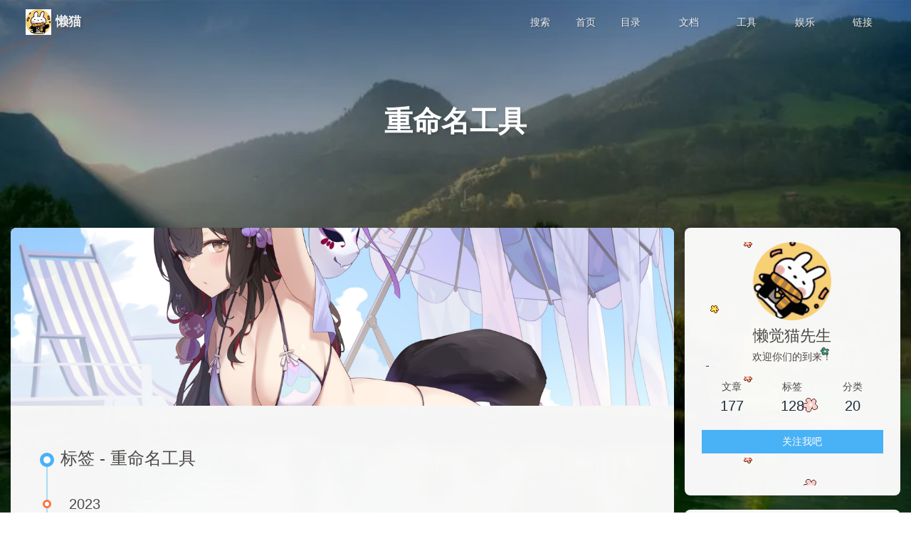

--- FILE ---
content_type: text/html
request_url: https://blog.luoaicheng.cn/tags/%E9%87%8D%E5%91%BD%E5%90%8D%E5%B7%A5%E5%85%B7/
body_size: 14564
content:
<!DOCTYPE html><html lang="zh-CN" data-theme="light"><head><meta charset="UTF-8"><meta http-equiv="X-UA-Compatible" content="IE=edge"><meta name="viewport" content="width=device-width, initial-scale=1.0,viewport-fit=cover"><title>标签: 重命名工具 | 懒猫</title><meta name="author" content="懒觉猫先生"><meta name="copyright" content="懒觉猫先生"><meta name="format-detection" content="telephone=no"><meta name="theme-color" content="#ffffff"><meta name="description" content="睡觉睡觉，睡觉睡觉，喵喵">
<meta property="og:type" content="website">
<meta property="og:title" content="懒猫">
<meta property="og:url" content="http://blog.luoaicheng.cn/tags/%E9%87%8D%E5%91%BD%E5%90%8D%E5%B7%A5%E5%85%B7/">
<meta property="og:site_name" content="懒猫">
<meta property="og:description" content="睡觉睡觉，睡觉睡觉，喵喵">
<meta property="og:locale" content="zh_CN">
<meta property="og:image" content="http://blog.luoaicheng.cn/img/logo.png">
<meta property="article:author" content="懒觉猫先生">
<meta property="article:tag" content="博客,技术,生活,黑科技,教学文档">
<meta name="twitter:card" content="summary">
<meta name="twitter:image" content="http://blog.luoaicheng.cn/img/logo.png"><link rel="shortcut icon" href="/img/logo.png"><link rel="canonical" href="http://blog.luoaicheng.cn/tags/%E9%87%8D%E5%91%BD%E5%90%8D%E5%B7%A5%E5%85%B7/"><link rel="preconnect" href="//cdn.jsdelivr.net"><link rel="preconnect" href="//fonts.googleapis.com" crossorigin=""><link rel="preconnect" href="//busuanzi.ibruce.info"><link rel="stylesheet" href="/css/index.css"><link rel="stylesheet" href="https://cdn.jsdelivr.net/npm/@fortawesome/fontawesome-free/css/all.min.css" media="print" onload="this.media='all'"><link rel="stylesheet" href="https://cdn.jsdelivr.net/npm/node-snackbar/dist/snackbar.min.css" media="print" onload="this.media='all'"><link rel="stylesheet" href="https://cdn.jsdelivr.net/npm/@fancyapps/ui/dist/fancybox/fancybox.min.css" media="print" onload="this.media='all'"><link rel="stylesheet" href="https://fonts.googleapis.com/css?family=Titillium+Web&amp;display=swap" media="print" onload="this.media='all'"><script>const GLOBAL_CONFIG = {
  root: '/',
  algolia: undefined,
  localSearch: {"path":"/search.xml","preload":true,"top_n_per_article":1,"unescape":false,"languages":{"hits_empty":"找不到您查询的内容：${query}","hits_stats":"共找到 ${hits} 篇文章"}},
  translate: undefined,
  noticeOutdate: {"limitDay":100,"position":"top","messagePrev":"It has been","messageNext":"days since the last update, the content of the article may be outdated."},
  highlight: {"plugin":"highlighjs","highlightCopy":true,"highlightLang":true,"highlightHeightLimit":200},
  copy: {
    success: '复制成功',
    error: '复制错误',
    noSupport: '浏览器不支持'
  },
  relativeDate: {
    homepage: true,
    post: true
  },
  runtime: '天',
  dateSuffix: {
    just: '刚刚',
    min: '分钟前',
    hour: '小时前',
    day: '天前',
    month: '个月前'
  },
  copyright: {"limitCount":100,"languages":{"author":"作者: 懒觉猫先生","link":"链接: ","source":"来源: 懒猫","info":"著作权归作者所有。商业转载请联系作者获得授权，非商业转载请注明出处。"}},
  lightbox: 'fancybox',
  Snackbar: {"chs_to_cht":"你已切换为繁体","cht_to_chs":"你已切换为简体","day_to_night":"你已切换为深色模式","night_to_day":"你已切换为浅色模式","bgLight":"#49b1f5","bgDark":"#1f1f1f","position":"bottom-left"},
  source: {
    justifiedGallery: {
      js: 'https://cdn.jsdelivr.net/npm/flickr-justified-gallery/dist/fjGallery.min.js',
      css: 'https://cdn.jsdelivr.net/npm/flickr-justified-gallery/dist/fjGallery.min.css'
    }
  },
  isPhotoFigcaption: true,
  islazyload: true,
  isAnchor: true,
  percent: {
    toc: true,
    rightside: false,
  },
  autoDarkmode: true
}</script><script id="config-diff">var GLOBAL_CONFIG_SITE = {
  title: '标签: 重命名工具',
  isPost: false,
  isHome: false,
  isHighlightShrink: false,
  isToc: false,
  postUpdate: '2025-01-13 09:59:55'
}</script><noscript><style type="text/css">
  #nav {
    opacity: 1
  }
  .justified-gallery img {
    opacity: 1
  }

  #recent-posts time,
  #post-meta time {
    display: inline !important
  }
</style></noscript><script>(win=>{
    win.saveToLocal = {
      set: function setWithExpiry(key, value, ttl) {
        if (ttl === 0) return
        const now = new Date()
        const expiryDay = ttl * 86400000
        const item = {
          value: value,
          expiry: now.getTime() + expiryDay,
        }
        localStorage.setItem(key, JSON.stringify(item))
      },

      get: function getWithExpiry(key) {
        const itemStr = localStorage.getItem(key)

        if (!itemStr) {
          return undefined
        }
        const item = JSON.parse(itemStr)
        const now = new Date()

        if (now.getTime() > item.expiry) {
          localStorage.removeItem(key)
          return undefined
        }
        return item.value
      }
    }
  
    win.getScript = url => new Promise((resolve, reject) => {
      const script = document.createElement('script')
      script.src = url
      script.async = true
      script.onerror = reject
      script.onload = script.onreadystatechange = function() {
        const loadState = this.readyState
        if (loadState && loadState !== 'loaded' && loadState !== 'complete') return
        script.onload = script.onreadystatechange = null
        resolve()
      }
      document.head.appendChild(script)
    })
  
    win.getCSS = (url,id = false) => new Promise((resolve, reject) => {
      const link = document.createElement('link')
      link.rel = 'stylesheet'
      link.href = url
      if (id) link.id = id
      link.onerror = reject
      link.onload = link.onreadystatechange = function() {
        const loadState = this.readyState
        if (loadState && loadState !== 'loaded' && loadState !== 'complete') return
        link.onload = link.onreadystatechange = null
        resolve()
      }
      document.head.appendChild(link)
    })
  
      win.activateDarkMode = function () {
        document.documentElement.setAttribute('data-theme', 'dark')
        if (document.querySelector('meta[name="theme-color"]') !== null) {
          document.querySelector('meta[name="theme-color"]').setAttribute('content', '#0d0d0d')
        }
      }
      win.activateLightMode = function () {
        document.documentElement.setAttribute('data-theme', 'light')
        if (document.querySelector('meta[name="theme-color"]') !== null) {
          document.querySelector('meta[name="theme-color"]').setAttribute('content', '#ffffff')
        }
      }
      const t = saveToLocal.get('theme')
    
          const isDarkMode = window.matchMedia('(prefers-color-scheme: dark)').matches
          const isLightMode = window.matchMedia('(prefers-color-scheme: light)').matches
          const isNotSpecified = window.matchMedia('(prefers-color-scheme: no-preference)').matches
          const hasNoSupport = !isDarkMode && !isLightMode && !isNotSpecified

          if (t === undefined) {
            if (isLightMode) activateLightMode()
            else if (isDarkMode) activateDarkMode()
            else if (isNotSpecified || hasNoSupport) {
              const now = new Date()
              const hour = now.getHours()
              const isNight = hour <= 6 || hour >= 18
              isNight ? activateDarkMode() : activateLightMode()
            }
            window.matchMedia('(prefers-color-scheme: dark)').addListener(function (e) {
              if (saveToLocal.get('theme') === undefined) {
                e.matches ? activateDarkMode() : activateLightMode()
              }
            })
          } else if (t === 'light') activateLightMode()
          else activateDarkMode()
        
      const asideStatus = saveToLocal.get('aside-status')
      if (asideStatus !== undefined) {
        if (asideStatus === 'hide') {
          document.documentElement.classList.add('hide-aside')
        } else {
          document.documentElement.classList.remove('hide-aside')
        }
      }
    
    const detectApple = () => {
      if(/iPad|iPhone|iPod|Macintosh/.test(navigator.userAgent)){
        document.documentElement.classList.add('apple')
      }
    }
    detectApple()
    })(window)</script><script src="https://lf3-cdn-tos.bytecdntp.com/cdn/expire-1-M/jquery/3.6.0/jquery.min.js"></script><link rel="stylesheet" href="/css/mouse.css"><link rel="stylesheet" href="/css/custom.css"><meta name="generator" content="Hexo 6.3.0"></head><body><div id="web_bg"></div><div id="sidebar"><div id="menu-mask"></div><div id="sidebar-menus"><div class="avatar-img is-center"><img src= "/img/outload.svg" data-lazy-src="/img/logo.png" onerror="onerror=null;src='/img/friend_404.gif'" alt="avatar"></div><div class="sidebar-site-data site-data is-center"><a href="/archives/"><div class="headline">文章</div><div class="length-num">177</div></a><a href="/tags/"><div class="headline">标签</div><div class="length-num">128</div></a><a href="/categories/"><div class="headline">分类</div><div class="length-num">20</div></a></div><hr><div class="menus_items"><div class="menus_item"><a class="site-page" href="/"><i class="fa-fw fas fa-home"></i><span> 首页</span></a></div><div class="menus_item"><a class="site-page group" href="javascript:void(0);"><i class="fa-fw fas fa-compass"></i><span> 目录</span><i class="fas fa-chevron-down"></i></a><ul class="menus_item_child"><li><a class="site-page child" href="/categories/"><i class="fa-fw fas fa-folder-open"></i><span> 分类</span></a></li></ul></div><div class="menus_item"><a class="site-page group" href="javascript:void(0);"><i class="fa-fw fas fa-book"></i><span> 文档</span><i class="fas fa-chevron-down"></i></a><ul class="menus_item_child"><li><a class="site-page child" href="/api/"><i class="fa-fw fas fa-rocket"></i><span> 有趣-API</span></a></li><li><a class="site-page child" href="/docker/"><span> Docker 系列</span></a></li><li><a class="site-page child" href="/redis/"><span> Redis 系列</span></a></li><li><a class="site-page child" href="/sql/"><span> MySql 系列</span></a></li><li><a class="site-page child" href="/go/"><span> Golang 系列</span></a></li><li><a class="site-page child" href="/php/"><span> PHP 系列</span></a></li><li><a class="site-page child" href="/git/"><span> Git 系列</span></a></li><li><a class="site-page child" href="/vue/"><span> Vue 系列</span></a></li><li><a class="site-page child" href="/shell/"><span> Shell 系列</span></a></li><li><a class="site-page child" href="/problem/"><span> 疑难杂症</span></a></li></ul></div><div class="menus_item"><a class="site-page group" href="javascript:void(0);"><i class="fa-fw fas fa-sitemap"></i><span> 工具</span><i class="fas fa-chevron-down"></i></a><ul class="menus_item_child"><li><a class="site-page child" target="_blank" rel="noopener" href="https://chatbot.theb.ai"><i class="fa-fw fas fa-fighter-jet"></i><span> OpenAI</span></a></li></ul></div><div class="menus_item"><a class="site-page group" href="javascript:void(0);"><i class="fa-fw fas fa-heartbeat"></i><span> 娱乐</span><i class="fas fa-chevron-down"></i></a><ul class="menus_item_child"><li><a class="site-page child" href="/gallery/"><i class="fa-fw fas fa-image"></i><span> 图库</span></a></li><li><a class="site-page child" href="/marry/"><i class="fa-fw fas fa-image"></i><span> 结婚照</span></a></li><li><a class="site-page child" href="/music/"><i class="fa-fw fas fa-music"></i><span> 音乐</span></a></li><li><a class="site-page child" target="_blank" rel="noopener" href="http://alist.luoaicheng.cn"><i class="fa-fw fas fa-suitcase"></i><span> 网盘</span></a></li><li><a class="site-page child" href="/telegram/"><i class="fa-fw fas fa-paper-plane"></i><span> Telegram</span></a></li></ul></div><div class="menus_item"><a class="site-page group" href="javascript:void(0);"><i class="fa-fw fas fa-list"></i><span> 链接</span><i class="fas fa-chevron-down"></i></a><ul class="menus_item_child"><li><a class="site-page child" href="/link/"><i class="fa-fw fas fa-link"></i><span> 友情链</span></a></li><li><a class="site-page child" href="/essay/"><i class="fa-fw fas fa-birthday-cake"></i><span> 分享生活</span></a></li><li><a class="site-page child" href="/message/"><i class="fa-fw fas fa-comment"></i><span> 留言</span></a></li><li><a class="site-page child" href="/about/"><i class="fa-fw fas fa-heart"></i><span> 关于</span></a></li></ul></div></div></div></div><div class="page" id="body-wrap"><header class="not-home-page fixed" id="page-header" style="background-image: url('https://t4.picb.cc/2024/04/24/ir8nbv.jpeg')"><nav id="nav"><span id="blog-info"><a href="/" title="懒猫"><img class="site-icon" src= "/img/outload.svg" data-lazy-src="/img/logo.png"><span class="site-name">懒猫</span></a></span><div id="menus"><div id="search-button"><a class="site-page social-icon search" href="javascript:void(0);"><i class="fas fa-search fa-fw"></i><span> 搜索</span></a></div><div class="menus_items"><div class="menus_item"><a class="site-page" href="/"><i class="fa-fw fas fa-home"></i><span> 首页</span></a></div><div class="menus_item"><a class="site-page group" href="javascript:void(0);"><i class="fa-fw fas fa-compass"></i><span> 目录</span><i class="fas fa-chevron-down"></i></a><ul class="menus_item_child"><li><a class="site-page child" href="/categories/"><i class="fa-fw fas fa-folder-open"></i><span> 分类</span></a></li></ul></div><div class="menus_item"><a class="site-page group" href="javascript:void(0);"><i class="fa-fw fas fa-book"></i><span> 文档</span><i class="fas fa-chevron-down"></i></a><ul class="menus_item_child"><li><a class="site-page child" href="/api/"><i class="fa-fw fas fa-rocket"></i><span> 有趣-API</span></a></li><li><a class="site-page child" href="/docker/"><span> Docker 系列</span></a></li><li><a class="site-page child" href="/redis/"><span> Redis 系列</span></a></li><li><a class="site-page child" href="/sql/"><span> MySql 系列</span></a></li><li><a class="site-page child" href="/go/"><span> Golang 系列</span></a></li><li><a class="site-page child" href="/php/"><span> PHP 系列</span></a></li><li><a class="site-page child" href="/git/"><span> Git 系列</span></a></li><li><a class="site-page child" href="/vue/"><span> Vue 系列</span></a></li><li><a class="site-page child" href="/shell/"><span> Shell 系列</span></a></li><li><a class="site-page child" href="/problem/"><span> 疑难杂症</span></a></li></ul></div><div class="menus_item"><a class="site-page group" href="javascript:void(0);"><i class="fa-fw fas fa-sitemap"></i><span> 工具</span><i class="fas fa-chevron-down"></i></a><ul class="menus_item_child"><li><a class="site-page child" target="_blank" rel="noopener" href="https://chatbot.theb.ai"><i class="fa-fw fas fa-fighter-jet"></i><span> OpenAI</span></a></li></ul></div><div class="menus_item"><a class="site-page group" href="javascript:void(0);"><i class="fa-fw fas fa-heartbeat"></i><span> 娱乐</span><i class="fas fa-chevron-down"></i></a><ul class="menus_item_child"><li><a class="site-page child" href="/gallery/"><i class="fa-fw fas fa-image"></i><span> 图库</span></a></li><li><a class="site-page child" href="/marry/"><i class="fa-fw fas fa-image"></i><span> 结婚照</span></a></li><li><a class="site-page child" href="/music/"><i class="fa-fw fas fa-music"></i><span> 音乐</span></a></li><li><a class="site-page child" target="_blank" rel="noopener" href="http://alist.luoaicheng.cn"><i class="fa-fw fas fa-suitcase"></i><span> 网盘</span></a></li><li><a class="site-page child" href="/telegram/"><i class="fa-fw fas fa-paper-plane"></i><span> Telegram</span></a></li></ul></div><div class="menus_item"><a class="site-page group" href="javascript:void(0);"><i class="fa-fw fas fa-list"></i><span> 链接</span><i class="fas fa-chevron-down"></i></a><ul class="menus_item_child"><li><a class="site-page child" href="/link/"><i class="fa-fw fas fa-link"></i><span> 友情链</span></a></li><li><a class="site-page child" href="/essay/"><i class="fa-fw fas fa-birthday-cake"></i><span> 分享生活</span></a></li><li><a class="site-page child" href="/message/"><i class="fa-fw fas fa-comment"></i><span> 留言</span></a></li><li><a class="site-page child" href="/about/"><i class="fa-fw fas fa-heart"></i><span> 关于</span></a></li></ul></div></div><div id="toggle-menu"><a class="site-page" href="javascript:void(0);"><i class="fas fa-bars fa-fw"></i></a></div></div></nav><div id="page-site-info"><h1 id="site-title">重命名工具</h1></div></header><main class="layout" id="content-inner"><div id="tag"><div class="top-img" style="background-image: url('https://t4.picb.cc/2024/04/24/ir8nbv.jpeg');"></div><div class="article-sort-title">标签 - 重命名工具</div><div class="article-sort"><div class="article-sort-item year">2023</div><div class="article-sort-item"><a class="article-sort-item-img" href="/content/81/" title="在线文件批量重命名工具-WebRename"><img src= "/img/outload.svg" data-lazy-src="/img/cover/fm81.png" alt="在线文件批量重命名工具-WebRename" onerror="this.onerror=null;this.src='/img/404.jpg'"></a><div class="article-sort-item-info"><div class="article-sort-item-time"><i class="far fa-calendar-alt"></i><time class="post-meta-date-created" datetime="2023-05-26T08:36:30.000Z" title="发表于 2023-05-26 16:36:30">2023-05-26</time></div><a class="article-sort-item-title" href="/content/81/" title="在线文件批量重命名工具-WebRename">在线文件批量重命名工具-WebRename</a></div></div></div><nav id="pagination"><div class="pagination"><span class="page-number current">1</span></div></nav></div><div class="aside-content" id="aside-content"><div class="card-widget card-info"><div class="is-center"><div class="avatar-img"><img src= "/img/outload.svg" data-lazy-src="/img/logo.png" onerror="this.onerror=null;this.src='/img/friend_404.gif'" alt="avatar"></div><div class="author-info__name">懒觉猫先生</div><div class="author-info__description">欢迎你们的到来！</div></div><div class="card-info-data site-data is-center"><a href="/archives/"><div class="headline">文章</div><div class="length-num">177</div></a><a href="/tags/"><div class="headline">标签</div><div class="length-num">128</div></a><a href="/categories/"><div class="headline">分类</div><div class="length-num">20</div></a></div><a id="card-info-btn" target="_blank" rel="noopener" href="https://gitee.com/luoaicheng"><i class="fab fa-git-square"></i><span>关注我吧</span></a><div class="card-info-social-icons is-center"><a class="social-icon" href="https://github.com/luoxianhui" target="_blank" title="Gitee"><i class="fab fa-github" style="color: #24292e;"></i></a><a class="social-icon" href="https://gitee.com/luoaicheng" target="_blank" title="Gitee"><i class="fab fa-git-square" style="color: #24292e;"></i></a><a class="social-icon" href="mailto:luoaicheng@163.com" target="_blank" title="Email"><i class="fas fa-envelope" style="color: #4a7dbe;"></i></a></div></div><div class="sticky_layout"><div class="card-widget card-recent-post"><div class="item-headline"><i class="fas fa-history"></i><span>最新文章</span></div><div class="aside-list"><div class="aside-list-item"><a class="thumbnail" href="/content/178/" title=".spec转成.rpm文件"><img src= "/img/outload.svg" data-lazy-src="https://img.btstu.cn/api/images/5cb57ae5d6b85.jpg" onerror="this.onerror=null;this.src='/img/404.jpg'" alt=".spec转成.rpm文件"></a><div class="content"><a class="title" href="/content/178/" title=".spec转成.rpm文件">.spec转成.rpm文件</a><time datetime="2025-01-13T02:24:39.000Z" title="发表于 2025-01-13 10:24:39">2025-01-13</time></div></div><div class="aside-list-item"><a class="thumbnail" href="/content/177/" title="apache升级"><img src= "/img/outload.svg" data-lazy-src="https://t4.picb.cc/2024/04/24/irr2VT.jpeg" onerror="this.onerror=null;this.src='/img/404.jpg'" alt="apache升级"></a><div class="content"><a class="title" href="/content/177/" title="apache升级">apache升级</a><time datetime="2024-09-10T11:24:39.000Z" title="发表于 2024-09-10 19:24:39">2024-09-10</time></div></div><div class="aside-list-item"><a class="thumbnail" href="/content/176/" title="kkfileview 文档在线预览项目解决方案"><img src= "/img/outload.svg" data-lazy-src="https://t4.picb.cc/2024/04/24/irHOlJ.jpeg" onerror="this.onerror=null;this.src='/img/404.jpg'" alt="kkfileview 文档在线预览项目解决方案"></a><div class="content"><a class="title" href="/content/176/" title="kkfileview 文档在线预览项目解决方案">kkfileview 文档在线预览项目解决方案</a><time datetime="2024-06-23T02:53:07.000Z" title="发表于 2024-06-23 10:53:07">2024-06-23</time></div></div><div class="aside-list-item"><a class="thumbnail" href="/content/175/" title="如何解决Mac上网速度很慢的问题"><img src= "/img/outload.svg" data-lazy-src="https://t4.picb.cc/2024/04/24/ir5TEc.jpeg" onerror="this.onerror=null;this.src='/img/404.jpg'" alt="如何解决Mac上网速度很慢的问题"></a><div class="content"><a class="title" href="/content/175/" title="如何解决Mac上网速度很慢的问题">如何解决Mac上网速度很慢的问题</a><time datetime="2024-06-08T01:25:37.000Z" title="发表于 2024-06-08 09:25:37">2024-06-08</time></div></div><div class="aside-list-item"><a class="thumbnail" href="/content/174/" title="百度大模型的使用"><img src= "/img/outload.svg" data-lazy-src="https://t4.picb.cc/2024/04/24/ir84A8.jpeg" onerror="this.onerror=null;this.src='/img/404.jpg'" alt="百度大模型的使用"></a><div class="content"><a class="title" href="/content/174/" title="百度大模型的使用">百度大模型的使用</a><time datetime="2024-05-31T01:25:37.000Z" title="发表于 2024-05-31 09:25:37">2024-05-31</time></div></div></div></div><div class="card-widget" id="card-newest-comments"><div class="item-headline"><i class="fas fa-comment-dots"></i><span>最新评论</span></div><div class="aside-list"><span>正在加载中...</span></div></div><div class="card-widget card-categories"><div class="item-headline">
            <i class="fas fa-folder-open"></i>
            <span>分类</span>
            
            </div>
            <ul class="card-category-list" id="aside-cat-list">
            <li class="card-category-list-item parent"><a class="card-category-list-link" href="/categories/AI/"><span class="card-category-list-name">AI</span><span class="card-category-list-count">1</span><i class="fas fa-caret-left "></i></a><ul class="card-category-list child"><li class="card-category-list-item "><a class="card-category-list-link" href="/categories/AI/ai%E7%BB%98%E7%94%BB/"><span class="card-category-list-name">ai绘画</span><span class="card-category-list-count">1</span></a></li></ul></li><li class="card-category-list-item parent"><a class="card-category-list-link" href="/categories/%E7%9F%A5%E8%AF%86/"><span class="card-category-list-name">知识</span><span class="card-category-list-count">40</span><i class="fas fa-caret-left "></i></a><ul class="card-category-list child"><li class="card-category-list-item "><a class="card-category-list-link" href="/categories/%E7%9F%A5%E8%AF%86/%E7%BC%96%E7%A8%8B/"><span class="card-category-list-name">编程</span><span class="card-category-list-count">15</span></a><ul class="card-category-list child"><li class="card-category-list-item "><a class="card-category-list-link" href="/categories/%E7%9F%A5%E8%AF%86/%E7%BC%96%E7%A8%8B/python/"><span class="card-category-list-name">python</span><span class="card-category-list-count">1</span></a></li><li class="card-category-list-item "><a class="card-category-list-link" href="/categories/%E7%9F%A5%E8%AF%86/%E7%BC%96%E7%A8%8B/%E5%B7%A5%E5%85%B7/"><span class="card-category-list-name">工具</span><span class="card-category-list-count">2</span></a></li><li class="card-category-list-item "><a class="card-category-list-link" href="/categories/%E7%9F%A5%E8%AF%86/%E7%BC%96%E7%A8%8B/%E8%AE%B0%E5%BD%95/"><span class="card-category-list-name">记录</span><span class="card-category-list-count">1</span></a></li></ul></li></ul></li><li class="card-category-list-item parent"><a class="card-category-list-link" href="/categories/%E7%A6%8F%E5%88%A9/"><span class="card-category-list-name">福利</span><span class="card-category-list-count">117</span><i class="fas fa-caret-left "></i></a><ul class="card-category-list child"><li class="card-category-list-item "><a class="card-category-list-link" href="/categories/%E7%A6%8F%E5%88%A9/GitHub%E9%A1%B9%E7%9B%AE/"><span class="card-category-list-name">GitHub项目</span><span class="card-category-list-count">7</span></a></li><li class="card-category-list-item "><a class="card-category-list-link" href="/categories/%E7%A6%8F%E5%88%A9/%E8%B5%84%E6%BA%90/"><span class="card-category-list-name">资源</span><span class="card-category-list-count">8</span></a></li><li class="card-category-list-item "><a class="card-category-list-link" href="/categories/%E7%A6%8F%E5%88%A9/%E8%B6%A3%E7%AB%99/"><span class="card-category-list-name">趣站</span><span class="card-category-list-count">81</span></a><ul class="card-category-list child"><li class="card-category-list-item "><a class="card-category-list-link" href="/categories/%E7%A6%8F%E5%88%A9/%E8%B6%A3%E7%AB%99/%E5%AE%9E%E7%94%A8%E5%B7%A5%E5%85%B7/"><span class="card-category-list-name">实用工具</span><span class="card-category-list-count">22</span></a></li><li class="card-category-list-item "><a class="card-category-list-link" href="/categories/%E7%A6%8F%E5%88%A9/%E8%B6%A3%E7%AB%99/%E7%A7%91%E6%99%AE%E7%9F%A5%E8%AF%86/"><span class="card-category-list-name">科普知识</span><span class="card-category-list-count">2</span></a></li></ul></li><li class="card-category-list-item "><a class="card-category-list-link" href="/categories/%E7%A6%8F%E5%88%A9/%E8%BD%AF%E4%BB%B6/"><span class="card-category-list-name">软件</span><span class="card-category-list-count">20</span></a><ul class="card-category-list child"><li class="card-category-list-item "><a class="card-category-list-link" href="/categories/%E7%A6%8F%E5%88%A9/%E8%BD%AF%E4%BB%B6/Android/"><span class="card-category-list-name">Android</span><span class="card-category-list-count">1</span></a></li><li class="card-category-list-item "><a class="card-category-list-link" href="/categories/%E7%A6%8F%E5%88%A9/%E8%BD%AF%E4%BB%B6/Mac/"><span class="card-category-list-name">Mac</span><span class="card-category-list-count">6</span></a></li><li class="card-category-list-item "><a class="card-category-list-link" href="/categories/%E7%A6%8F%E5%88%A9/%E8%BD%AF%E4%BB%B6/mac/"><span class="card-category-list-name">mac</span><span class="card-category-list-count">1</span></a></li><li class="card-category-list-item "><a class="card-category-list-link" href="/categories/%E7%A6%8F%E5%88%A9/%E8%BD%AF%E4%BB%B6/windows/"><span class="card-category-list-name">windows</span><span class="card-category-list-count">4</span></a></li></ul></li></ul></li><li class="card-category-list-item parent"><a class="card-category-list-link" href="/categories/%E8%B5%84%E8%AE%AF/"><span class="card-category-list-name">资讯</span><span class="card-category-list-count">1</span><i class="fas fa-caret-left "></i></a><ul class="card-category-list child"><li class="card-category-list-item "><a class="card-category-list-link" href="/categories/%E8%B5%84%E8%AE%AF/Mac/"><span class="card-category-list-name">Mac</span><span class="card-category-list-count">1</span></a></li></ul></li>
            </ul></div><div class="card-widget card-tags"><div class="item-headline"><i class="fas fa-tags"></i><span>标签</span></div><div class="card-tag-cloud"><a href="/tags/Hexo/" style="font-size: 1.45em; color: rgb(3, 27, 83)">Hexo</a><a href="/tags/%E8%A3%85%E6%9C%BA/" style="font-size: 1.21em; color: rgb(17, 9, 158)">装机</a><a href="/tags/%E6%95%99%E7%A8%8B/" style="font-size: 1.21em; color: rgb(65, 103, 190)">教程</a><a href="/tags/AI/" style="font-size: 1.27em; color: rgb(127, 84, 115)">AI</a><a href="/tags/%E5%BE%AE%E4%BF%A1%E6%8E%A5%E5%85%A5/" style="font-size: 1.15em; color: rgb(184, 39, 177)">微信接入</a><a href="/tags/Mac/" style="font-size: 1.42em; color: rgb(20, 3, 153)">Mac</a><a href="/tags/%E6%8A%80%E5%B7%A7/" style="font-size: 1.27em; color: rgb(38, 182, 62)">技巧</a><a href="/tags/%E4%BA%91%E7%9B%98/" style="font-size: 1.15em; color: rgb(166, 185, 94)">云盘</a><a href="/tags/charles/" style="font-size: 1.15em; color: rgb(59, 165, 23)">charles</a><a href="/tags/http/" style="font-size: 1.15em; color: rgb(13, 177, 111)">http</a><a href="/tags/%E7%BC%96%E7%A8%8B/" style="font-size: 1.3em; color: rgb(169, 30, 72)">编程</a><a href="/tags/video/" style="font-size: 1.15em; color: rgb(6, 136, 149)">video</a><a href="/tags/mac/" style="font-size: 1.21em; color: rgb(136, 191, 139)">mac</a><a href="/tags/switch%E6%B8%B8%E6%88%8F%E6%A8%A1%E6%8B%9F%E5%99%A8/" style="font-size: 1.15em; color: rgb(37, 57, 157)">switch游戏模拟器</a><a href="/tags/nginx/" style="font-size: 1.15em; color: rgb(36, 67, 6)">nginx</a><a href="/tags/php/" style="font-size: 1.15em; color: rgb(78, 186, 189)">php</a><a href="/tags/%E6%96%87%E4%BB%B6%E4%B8%8A%E4%BC%A0/" style="font-size: 1.15em; color: rgb(18, 130, 63)">文件上传</a><a href="/tags/node/" style="font-size: 1.15em; color: rgb(13, 16, 62)">node</a><a href="/tags/%E7%88%AC%E8%99%AB/" style="font-size: 1.18em; color: rgb(47, 67, 164)">爬虫</a><a href="/tags/svn/" style="font-size: 1.15em; color: rgb(38, 13, 167)">svn</a><a href="/tags/wechat/" style="font-size: 1.15em; color: rgb(141, 88, 196)">wechat</a><a href="/tags/%E7%A0%B4%E8%A7%A3%E8%BD%AF%E4%BB%B6/" style="font-size: 1.18em; color: rgb(23, 40, 164)">破解软件</a><a href="/tags/%E5%85%8D%E8%B4%B9/" style="font-size: 1.15em; color: rgb(61, 181, 95)">免费</a><a href="/tags/api/" style="font-size: 1.15em; color: rgb(168, 30, 30)">api</a><a href="/tags/%E8%A7%86%E9%A2%91/" style="font-size: 1.18em; color: rgb(167, 91, 155)">视频</a><a href="/tags/%E6%91%B8%E9%B1%BC/" style="font-size: 1.15em; color: rgb(154, 54, 102)">摸鱼</a><a href="/tags/%E5%AE%9D%E5%A1%94/" style="font-size: 1.15em; color: rgb(1, 147, 43)">宝塔</a><a href="/tags/windows/" style="font-size: 1.33em; color: rgb(99, 197, 170)">windows</a><a href="/tags/%E7%99%BE%E5%BA%A6%E7%BD%91%E7%9B%98/" style="font-size: 1.18em; color: rgb(158, 190, 181)">百度网盘</a><a href="/tags/%E8%B5%9A%E9%92%B1/" style="font-size: 1.15em; color: rgb(160, 189, 33)">赚钱</a><a href="/tags/windows%E6%BF%80%E6%B4%BB/" style="font-size: 1.15em; color: rgb(115, 108, 152)">windows激活</a><a href="/tags/%E6%B8%B8%E6%88%8F%E4%B8%8B%E8%BD%BD/" style="font-size: 1.3em; color: rgb(10, 168, 76)">游戏下载</a><a href="/tags/%E6%B8%B8%E6%88%8F/" style="font-size: 1.27em; color: rgb(188, 130, 82)">游戏</a><a href="/tags/%E5%9C%A8%E7%BA%BF%E6%B8%B8%E6%88%8F/" style="font-size: 1.24em; color: rgb(2, 46, 58)">在线游戏</a><a href="/tags/%E5%8D%95%E6%9C%BA%E6%B8%B8%E6%88%8F/" style="font-size: 1.24em; color: rgb(192, 122, 83)">单机游戏</a><a href="/tags/%E8%84%9A%E6%9C%AC/" style="font-size: 1.15em; color: rgb(173, 132, 34)">脚本</a><a href="/tags/%E7%BA%A2%E7%99%BD%E6%9C%BA%E6%B8%B8%E6%88%8F/" style="font-size: 1.15em; color: rgb(57, 38, 80)">红白机游戏</a><a href="/tags/GitHub/" style="font-size: 1.36em; color: rgb(99, 127, 168)">GitHub</a><a href="/tags/%E7%AE%97%E6%B3%95/" style="font-size: 1.15em; color: rgb(43, 86, 51)">算法</a><a href="/tags/k8s/" style="font-size: 1.15em; color: rgb(55, 141, 186)">k8s</a><a href="/tags/%E5%86%85%E5%AE%B9%E6%A3%80%E6%B5%8B/" style="font-size: 1.15em; color: rgb(137, 88, 153)">内容检测</a><a href="/tags/%E5%9B%BE%E7%89%87/" style="font-size: 1.33em; color: rgb(123, 28, 174)">图片</a><a href="/tags/%E6%A2%AF%E5%AD%90/" style="font-size: 1.15em; color: rgb(55, 30, 47)">梯子</a><a href="/tags/epub%E9%98%85%E8%AF%BB%E5%99%A8/" style="font-size: 1.15em; color: rgb(176, 105, 26)">epub阅读器</a><a href="/tags/%E6%8A%A2%E7%A5%A8%E8%BD%AF%E4%BB%B6/" style="font-size: 1.18em; color: rgb(57, 105, 164)">抢票软件</a><a href="/tags/%E8%A7%86%E9%A2%91%E8%A7%A3%E6%9E%90/" style="font-size: 1.21em; color: rgb(5, 131, 140)">视频解析</a><a href="/tags/AI%E5%B7%A5%E5%85%B7/" style="font-size: 1.18em; color: rgb(118, 91, 144)">AI工具</a><a href="/tags/%E5%9B%BE%E7%89%87%E5%8E%BB%E8%83%8C%E6%99%AF/" style="font-size: 1.15em; color: rgb(98, 19, 172)">图片去背景</a><a href="/tags/ChatGPT/" style="font-size: 1.21em; color: rgb(84, 163, 158)">ChatGPT</a><a href="/tags/%E5%AD%A6%E4%B9%A0/" style="font-size: 1.15em; color: rgb(49, 74, 40)">学习</a><a href="/tags/%E5%B7%A5%E5%85%B7/" style="font-size: 1.18em; color: rgb(112, 156, 163)">工具</a><a href="/tags/%E6%96%87%E7%AB%A0/" style="font-size: 1.15em; color: rgb(162, 158, 90)">文章</a><a href="/tags/%E8%99%9A%E6%8B%9F%E4%BF%A1%E6%81%AF/" style="font-size: 1.18em; color: rgb(97, 190, 64)">虚拟信息</a><a href="/tags/%E7%94%9F%E6%88%90%E5%99%A8/" style="font-size: 1.39em; color: rgb(195, 29, 53)">生成器</a><a href="/tags/UI/" style="font-size: 1.15em; color: rgb(157, 21, 194)">UI</a><a href="/tags/%E8%AE%BE%E8%AE%A1/" style="font-size: 1.18em; color: rgb(159, 38, 88)">设计</a><a href="/tags/%E7%99%BD%E5%99%AA%E9%9F%B3/" style="font-size: 1.21em; color: rgb(64, 64, 136)">白噪音</a><a href="/tags/%E5%A3%81%E7%BA%B8/" style="font-size: 1.15em; color: rgb(57, 22, 113)">壁纸</a><a href="/tags/%E7%B4%A0%E6%9D%90/" style="font-size: 1.15em; color: rgb(184, 68, 22)">素材</a><a href="/tags/Dll%E6%96%87%E4%BB%B6/" style="font-size: 1.15em; color: rgb(96, 22, 18)">Dll文件</a><a href="/tags/%E7%83%B9%E9%A5%AA%E6%8A%80%E5%B7%A7/" style="font-size: 1.15em; color: rgb(1, 12, 151)">烹饪技巧</a><a href="/tags/%E4%BC%81%E4%B8%9A%E4%BF%A1%E6%81%AF%E6%9F%A5%E8%AF%A2/" style="font-size: 1.15em; color: rgb(167, 180, 138)">企业信息查询</a><a href="/tags/%E8%BF%BD%E7%95%AA%E8%A1%A8/" style="font-size: 1.15em; color: rgb(176, 187, 113)">追番表</a><a href="/tags/%E6%97%A0%E6%8D%9F%E9%9F%B3%E4%B9%90/" style="font-size: 1.15em; color: rgb(155, 60, 66)">无损音乐</a><a href="/tags/%E5%BD%B1%E8%AF%84/" style="font-size: 1.15em; color: rgb(2, 134, 69)">影评</a><a href="/tags/%E7%BD%91%E7%9B%98%E7%9B%B4%E9%93%BE%E8%A7%A3%E6%9E%90/" style="font-size: 1.15em; color: rgb(8, 136, 5)">网盘直链解析</a><a href="/tags/%E7%BD%91%E5%9D%80%E5%AF%BC%E8%88%AA/" style="font-size: 1.21em; color: rgb(182, 159, 5)">网址导航</a><a href="/tags/%E5%BD%B1%E8%A7%86/" style="font-size: 1.15em; color: rgb(32, 112, 43)">影视</a><a href="/tags/%E8%81%9A%E5%90%88/" style="font-size: 1.15em; color: rgb(149, 107, 188)">聚合</a><a href="/tags/Adobe%E5%85%A8%E5%AE%B6%E6%A1%B6/" style="font-size: 1.15em; color: rgb(13, 9, 171)">Adobe全家桶</a><a href="/tags/%E8%A1%8C%E4%B8%9A%E6%8A%A5%E5%91%8A/" style="font-size: 1.21em; color: rgb(11, 151, 10)">行业报告</a><a href="/tags/%E5%9C%A8%E7%BA%BF%E6%BC%AB%E7%94%BB/" style="font-size: 1.15em; color: rgb(31, 34, 46)">在线漫画</a><a href="/tags/%E6%BC%AB%E7%94%BB%E4%B8%8B%E8%BD%BD/" style="font-size: 1.15em; color: rgb(135, 62, 133)">漫画下载</a><a href="/tags/mobi/" style="font-size: 1.15em; color: rgb(62, 168, 198)">mobi</a><a href="/tags/epub/" style="font-size: 1.15em; color: rgb(52, 159, 138)">epub</a><a href="/tags/Github/" style="font-size: 1.18em; color: rgb(13, 102, 93)">Github</a><a href="/tags/%E7%94%B5%E5%AD%90%E4%B9%A6/" style="font-size: 1.21em; color: rgb(108, 188, 35)">电子书</a><a href="/tags/%E9%9F%B3%E4%B9%90/" style="font-size: 1.15em; color: rgb(183, 58, 132)">音乐</a><a href="/tags/%E5%9C%A8%E7%BA%BF%E9%9F%B3%E4%B9%90/" style="font-size: 1.15em; color: rgb(69, 10, 172)">在线音乐</a><a href="/tags/%E8%81%8C%E5%9C%BA/" style="font-size: 1.15em; color: rgb(125, 57, 102)">职场</a><a href="/tags/%E8%96%AA%E8%B5%84/" style="font-size: 1.15em; color: rgb(19, 65, 145)">薪资</a><a href="/tags/%E6%B5%8B%E8%AF%95/" style="font-size: 1.15em; color: rgb(15, 3, 31)">测试</a><a href="/tags/%E6%83%85%E5%95%86%E6%B5%8B%E8%AF%95/" style="font-size: 1.15em; color: rgb(53, 151, 112)">情商测试</a><a href="/tags/%E6%99%BA%E5%8A%9B%E6%B5%8B%E8%AF%95/" style="font-size: 1.15em; color: rgb(172, 113, 27)">智力测试</a><a href="/tags/4K/" style="font-size: 1.15em; color: rgb(62, 144, 97)">4K</a><a href="/tags/%E8%93%9D%E5%85%89/" style="font-size: 1.15em; color: rgb(119, 161, 2)">蓝光</a><a href="/tags/%E5%BD%B1%E8%A7%86%E7%BD%91%E7%AB%99/" style="font-size: 1.15em; color: rgb(130, 145, 7)">影视网站</a><a href="/tags/%E8%A1%A8%E6%83%85%E5%8C%85/" style="font-size: 1.15em; color: rgb(21, 45, 165)">表情包</a><a href="/tags/%E4%BC%81%E4%B8%9A%E6%9F%A5/" style="font-size: 1.15em; color: rgb(99, 61, 98)">企业查</a><a href="/tags/Midjourney/" style="font-size: 1.15em; color: rgb(58, 96, 120)">Midjourney</a><a href="/tags/Stable-Diffusion/" style="font-size: 1.15em; color: rgb(168, 81, 164)">Stable Diffusion</a><a href="/tags/%E6%A8%A1%E6%8B%9F%E5%99%A8/" style="font-size: 1.15em; color: rgb(194, 195, 8)">模拟器</a><a href="/tags/%E5%9B%BE%E7%89%87%E6%89%B9%E9%87%8F%E4%B8%8B%E8%BD%BD/" style="font-size: 1.15em; color: rgb(67, 157, 22)">图片批量下载</a><a href="/tags/%E6%B2%B9%E7%8C%B4%E8%84%9A%E6%9C%AC/" style="font-size: 1.15em; color: rgb(194, 39, 188)">油猴脚本</a><a href="/tags/%E8%A7%86%E9%A2%91%E4%B8%8B%E8%BD%BD/" style="font-size: 1.21em; color: rgb(181, 184, 170)">视频下载</a><a href="/tags/%E5%B7%A5%E5%85%B7%E7%AE%B1/" style="font-size: 1.15em; color: rgb(124, 65, 123)">工具箱</a><a href="/tags/midjourney/" style="font-size: 1.15em; color: rgb(196, 122, 42)">midjourney</a><a href="/tags/%E5%BC%80%E5%B1%8F%E5%B9%BF%E5%91%8A/" style="font-size: 1.15em; color: rgb(67, 127, 119)">开屏广告</a><a href="/tags/%E6%8A%95%E5%B1%8F/" style="font-size: 1.15em; color: rgb(190, 61, 18)">投屏</a><a href="/tags/%E5%BE%AE%E4%BF%A1/" style="font-size: 1.27em; color: rgb(181, 22, 195)">微信</a><a href="/tags/%E8%BD%AF%E4%BB%B6/" style="font-size: 1.18em; color: rgb(113, 43, 114)">软件</a><a href="/tags/%E9%9F%B3%E4%B9%90%E4%B8%8B%E8%BD%BD/" style="font-size: 1.15em; color: rgb(156, 95, 128)">音乐下载</a><a href="/tags/%E6%8F%92%E4%BB%B6/" style="font-size: 1.15em; color: rgb(136, 139, 72)">插件</a><a href="/tags/mysql/" style="font-size: 1.39em; color: rgb(162, 14, 42)">mysql</a><a href="/tags/pdf/" style="font-size: 1.15em; color: rgb(99, 177, 32)">pdf</a><a href="/tags/logo/" style="font-size: 1.15em; color: rgb(6, 34, 164)">logo</a><a href="/tags/%E8%AE%A1%E7%AE%97%E5%99%A8/" style="font-size: 1.15em; color: rgb(91, 51, 114)">计算器</a><a href="/tags/%E4%B8%B4%E6%97%B6%E9%82%AE%E7%AE%B1/" style="font-size: 1.15em; color: rgb(92, 194, 174)">临时邮箱</a><a href="/tags/%E6%9F%A5%E4%BB%B7/" style="font-size: 1.15em; color: rgb(121, 108, 74)">查价</a><a href="/tags/%E6%B7%BB%E5%8A%A0%E6%B0%B4%E5%8D%B0/" style="font-size: 1.15em; color: rgb(34, 89, 31)">添加水印</a><a href="/tags/%E6%88%AA%E5%B1%8F/" style="font-size: 1.15em; color: rgb(81, 132, 166)">截屏</a><a href="/tags/%E5%9B%BE%E7%89%87%E8%A3%81%E5%89%AA/" style="font-size: 1.15em; color: rgb(169, 12, 65)">图片裁剪</a><a href="/tags/%E5%B1%80%E5%9F%9F%E7%BD%91%E6%96%87%E4%BB%B6%E4%BC%A0%E8%BE%93/" style="font-size: 1.15em; color: rgb(132, 13, 127)">局域网文件传输</a><a href="/tags/%E6%96%87%E4%BB%B6%E4%BC%A0%E8%BE%93/" style="font-size: 1.15em; color: rgb(188, 147, 0)">文件传输</a><a href="/tags/%E8%BD%AF%E4%BB%B6%E6%A3%80%E6%B5%8B/" style="font-size: 1.15em; color: rgb(193, 32, 149)">软件检测</a><a href="/tags/%E9%87%8D%E5%91%BD%E5%90%8D%E5%B7%A5%E5%85%B7/" style="font-size: 1.15em; color: rgb(17, 96, 163)">重命名工具</a><a href="/tags/%E6%96%87%E5%AD%97%E8%BD%AC%E5%9B%BE%E5%83%8F/" style="font-size: 1.15em; color: rgb(91, 102, 116)">文字转图像</a><a href="/tags/%E6%96%87%E5%AD%97%E8%BD%AC%E8%AF%AD%E9%9F%B3/" style="font-size: 1.18em; color: rgb(77, 129, 180)">文字转语音</a><a href="/tags/%E9%9B%86%E8%B5%9E/" style="font-size: 1.15em; color: rgb(80, 61, 144)">集赞</a><a href="/tags/ppt/" style="font-size: 1.15em; color: rgb(15, 80, 133)">ppt</a><a href="/tags/%E7%BD%91%E9%A1%B5%E5%9B%BE%E7%89%87%E6%8F%90%E5%8F%96/" style="font-size: 1.15em; color: rgb(93, 60, 134)">网页图片提取</a><a href="/tags/%E8%AE%BA%E6%96%87%E6%9F%A5%E9%87%8D/" style="font-size: 1.15em; color: rgb(186, 11, 110)">论文查重</a><a href="/tags/ai/" style="font-size: 1.15em; color: rgb(155, 180, 186)">ai</a><a href="/tags/%E5%A4%A7%E6%A8%A1%E5%9E%8B/" style="font-size: 1.18em; color: rgb(81, 170, 134)">大模型</a><a href="/tags/%E7%A0%B4%E8%A7%A3/" style="font-size: 1.15em; color: rgb(97, 109, 97)">破解</a><a href="/tags/AI%E9%9F%B3%E9%A2%91%E5%B7%A5%E5%85%B7/" style="font-size: 1.15em; color: rgb(175, 96, 77)">AI音频工具</a><a href="/tags/%E6%96%87%E4%BB%B6%E9%A2%84%E8%A7%88/" style="font-size: 1.15em; color: rgb(159, 95, 63)">文件预览</a><a href="/tags/apache/" style="font-size: 1.15em; color: rgb(87, 19, 200)">apache</a></div></div><div class="card-widget card-archives"><div class="item-headline"><i class="fas fa-archive"></i><span>归档</span><a class="card-more-btn" href="/archives/" title="查看更多">
    <i class="fas fa-angle-right"></i></a></div><ul class="card-archive-list"><li class="card-archive-list-item"><a class="card-archive-list-link" href="/archives/2025/01/"><span class="card-archive-list-date">一月 2025</span><span class="card-archive-list-count">1</span></a></li><li class="card-archive-list-item"><a class="card-archive-list-link" href="/archives/2024/09/"><span class="card-archive-list-date">九月 2024</span><span class="card-archive-list-count">1</span></a></li><li class="card-archive-list-item"><a class="card-archive-list-link" href="/archives/2024/06/"><span class="card-archive-list-date">六月 2024</span><span class="card-archive-list-count">2</span></a></li><li class="card-archive-list-item"><a class="card-archive-list-link" href="/archives/2024/05/"><span class="card-archive-list-date">五月 2024</span><span class="card-archive-list-count">4</span></a></li><li class="card-archive-list-item"><a class="card-archive-list-link" href="/archives/2024/04/"><span class="card-archive-list-date">四月 2024</span><span class="card-archive-list-count">2</span></a></li><li class="card-archive-list-item"><a class="card-archive-list-link" href="/archives/2024/02/"><span class="card-archive-list-date">二月 2024</span><span class="card-archive-list-count">1</span></a></li></ul></div><div class="card-widget card-webinfo"><div class="item-headline"><i class="fas fa-chart-line"></i><span>网站资讯</span></div><div class="webinfo"><div class="webinfo-item"><div class="item-name">文章数目 :</div><div class="item-count">177</div></div><div class="webinfo-item"><div class="item-name">已运行时间 :</div><div class="item-count" id="runtimeshow" data-publishdate="2023-05-16T11:30:00.000Z"><i class="fa-solid fa-spinner fa-spin"></i></div></div><div class="webinfo-item"><div class="item-name">本站总字数 :</div><div class="item-count">120.4k</div></div><div class="webinfo-item"><div class="item-name">本站访客数 :</div><div class="item-count" id="busuanzi_value_site_uv"><i class="fa-solid fa-spinner fa-spin"></i></div></div><div class="webinfo-item"><div class="item-name">本站总访问量 :</div><div class="item-count" id="busuanzi_value_site_pv"><i class="fa-solid fa-spinner fa-spin"></i></div></div><div class="webinfo-item"><div class="item-name">最后更新时间 :</div><div class="item-count" id="last-push-date" data-lastpushdate="2025-01-13T01:59:47.534Z"><i class="fa-solid fa-spinner fa-spin"></i></div></div></div></div></div></div></main><footer id="footer" style="background: transparent"><div id="footer-wrap"><div class="copyright">©2024 - 2025 By 懒觉猫先生</div><div class="footer_custom_text"><a target="_blank" rel="noopener" href="https://hexo.io/zh-cn/"><img class="icp-icon" src= "/img/outload.svg" data-lazy-src="https://img.shields.io/badge/farme-hexo-00a3ff"></a> <a target="_blank" rel="noopener" href="https://butterfly.js.org/"><img class="icp-icon" src= "/img/outload.svg" data-lazy-src="https://img.shields.io/badge/theme-butterfly-05ce66"></a><a target="_blank" rel="noopener" href="https://beian.miit.gov.cn/"><img class="icp-icon" src= "/img/outload.svg" data-lazy-src="https://img.shields.io/badge/%E8%B5%A3ICP%E5%A4%87-17002974%E5%8F%B7-ffc018"></a><a href="https://beian.mps.gov.cn/#/query/webSearch?code=44010502002903" rel="noreferrer" target="_blank"><img class="icp-icon" src= "/img/outload.svg" data-lazy-src="https://img.shields.io/badge/%E7%B2%A4%E5%85%AC%E7%BD%91%E5%AE%89%E5%A4%87-44010502002903-red"></a></div></div></footer></div><div id="rightside"><div id="rightside-config-hide"><button id="darkmode" type="button" title="浅色和深色模式转换"><i class="fas fa-adjust"></i></button><button id="hide-aside-btn" type="button" title="单栏和双栏切换"><i class="fas fa-arrows-alt-h"></i></button></div><div id="rightside-config-show"><button id="rightside_config" type="button" title="设置"><i class="fas fa-cog fa-spin"></i></button><button id="go-up" type="button" title="回到顶部"><span class="scroll-percent"></span><i class="fas fa-arrow-up"></i></button></div></div><div><script src="/js/utils.js"></script><script src="/js/main.js"></script><script src="https://cdn.jsdelivr.net/npm/@fancyapps/ui/dist/fancybox/fancybox.umd.min.js"></script><script src="https://cdn.jsdelivr.net/npm/instant.page/instantpage.min.js" type="module"></script><script src="https://cdn.jsdelivr.net/npm/vanilla-lazyload/dist/lazyload.iife.min.js"></script><script src="https://cdn.jsdelivr.net/npm/node-snackbar/dist/snackbar.min.js"></script><script>function panguFn () {
  if (typeof pangu === 'object') pangu.autoSpacingPage()
  else {
    getScript('https://cdn.jsdelivr.net/npm/pangu/dist/browser/pangu.min.js')
      .then(() => {
        pangu.autoSpacingPage()
      })
  }
}

function panguInit () {
  if (false){
    GLOBAL_CONFIG_SITE.isPost && panguFn()
  } else {
    panguFn()
  }
}

document.addEventListener('DOMContentLoaded', panguInit)</script><div class="js-pjax"><script>(() => {
  const $mermaidWrap = document.querySelectorAll('#article-container .mermaid-wrap')
  if ($mermaidWrap.length) {
    window.runMermaid = () => {
      window.loadMermaid = true
      const theme = document.documentElement.getAttribute('data-theme') === 'dark' ? 'dark' : 'default'

      Array.from($mermaidWrap).forEach((item, index) => {
        const mermaidSrc = item.firstElementChild
        const mermaidThemeConfig = '%%{init:{ \'theme\':\'' + theme + '\'}}%%\n'
        const mermaidID = 'mermaid-' + index
        const mermaidDefinition = mermaidThemeConfig + mermaidSrc.textContent
        mermaid.mermaidAPI.render(mermaidID, mermaidDefinition, (svgCode) => {
          mermaidSrc.insertAdjacentHTML('afterend', svgCode)
        })
      })
    }

    const loadMermaid = () => {
      window.loadMermaid ? runMermaid() : getScript('https://cdn.jsdelivr.net/npm/mermaid/dist/mermaid.min.js').then(runMermaid)
    }

    btf.addModeChange('mermaid', () => {
      window.runMermaid()
    })

    window.pjax ? loadMermaid() : document.addEventListener('DOMContentLoaded', loadMermaid)
  }
})()</script></div><script>window.addEventListener('load', () => {
  const changeContent = (content) => {
    if (content === '') return content

    content = content.replace(/<img.*?src="(.*?)"?[^\>]+>/ig, '[图片]') // replace image link
    content = content.replace(/<a[^>]+?href=["']?([^"']+)["']?[^>]*>([^<]+)<\/a>/gi, '[链接]') // replace url
    content = content.replace(/<pre><code>.*?<\/pre>/gi, '[代码]') // replace code
    content = content.replace(/<[^>]+>/g,"") // remove html tag

    if (content.length > 150) {
      content = content.substring(0,150) + '...'
    }
    return content
  }

  const getComment = () => {
    const runTwikoo = () => {
      twikoo.getRecentComments({
        envId: 'https://blog.luoaicheng.cn/twi/',
        region: '',
        pageSize: 5,
        includeReply: true
      }).then(function (res) {
        const twikooArray = res.map(e => {
          return {
            'content': changeContent(e.comment),
            'avatar': e.avatar,
            'nick': e.nick,
            'url': e.url + '#' + e.id,
            'date': new Date(e.created).toISOString()
          }
        })

        saveToLocal.set('twikoo-newest-comments', JSON.stringify(twikooArray), 10/(60*24))
        generateHtml(twikooArray)
      }).catch(function (err) {
        const $dom = document.querySelector('#card-newest-comments .aside-list')
        $dom.textContent= "无法获取评论，请确认相关配置是否正确"
      })
    }

    if (typeof twikoo === 'object') {
      runTwikoo()
    } else {
      getScript('https://cdn.jsdelivr.net/npm/twikoo/dist/twikoo.all.min.js').then(runTwikoo)
    }
  }

  const generateHtml = array => {
    let result = ''

    if (array.length) {
      for (let i = 0; i < array.length; i++) {
        result += '<div class=\'aside-list-item\'>'

        if (true) {
          const name = 'data-lazy-src'
          result += `<a href='${array[i].url}' class='thumbnail'><img ${name}='${array[i].avatar}' alt='${array[i].nick}'></a>`
        }
        
        result += `<div class='content'>
        <a class='comment' href='${array[i].url}' title='${array[i].content}'>${array[i].content}</a>
        <div class='name'><span>${array[i].nick} / </span><time datetime="${array[i].date}">${btf.diffDate(array[i].date, true)}</time></div>
        </div></div>`
      }
    } else {
      result += '没有评论'
    }

    let $dom = document.querySelector('#card-newest-comments .aside-list')
    $dom.innerHTML= result
    window.lazyLoadInstance && window.lazyLoadInstance.update()
    window.pjax && window.pjax.refresh($dom)
  }

  const newestCommentInit = () => {
    if (document.querySelector('#card-newest-comments .aside-list')) {
      const data = saveToLocal.get('twikoo-newest-comments')
      if (data) {
        generateHtml(JSON.parse(data))
      } else {
        getComment()
      }
    }
  }

  newestCommentInit()
  document.addEventListener('pjax:complete', newestCommentInit)
})</script><script src="/js/footer.js"></script><script defer="defer" id="fluttering_ribbon" mobile="false" src="https://cdn.jsdelivr.net/npm/butterfly-extsrc/dist/canvas-fluttering-ribbon.min.js"></script><script src="https://cdn.jsdelivr.net/npm/butterfly-extsrc/dist/activate-power-mode.min.js"></script><script>POWERMODE.colorful = true;
POWERMODE.shake = false;
POWERMODE.mobile = false;
document.body.addEventListener('input', POWERMODE);
</script><script id="click-show-text" src="https://cdn.jsdelivr.net/npm/butterfly-extsrc/dist/click-show-text.min.js" data-mobile="false" data-text="喵,💤,💢" data-fontsize="15px" data-random="false" async="async"></script><script src="https://cdn.jsdelivr.net/npm/pjax/pjax.min.js"></script><script>let pjaxSelectors = ["head > title","#config-diff","#body-wrap","#rightside-config-hide","#rightside-config-show",".js-pjax"]

var pjax = new Pjax({
  elements: 'a:not([target="_blank"]):not([href="/music/"])',
  selectors: pjaxSelectors,
  cacheBust: false,
  analytics: false,
  scrollRestoration: false
})

document.addEventListener('pjax:send', function () {

  // removeEventListener scroll 
  window.tocScrollFn && window.removeEventListener('scroll', window.tocScrollFn)
  window.scrollCollect && window.removeEventListener('scroll', scrollCollect)

  document.getElementById('rightside').style.cssText = "opacity: ''; transform: ''"
  
  if (window.aplayers) {
    for (let i = 0; i < window.aplayers.length; i++) {
      if (!window.aplayers[i].options.fixed) {
        window.aplayers[i].destroy()
      }
    }
  }

  typeof typed === 'object' && typed.destroy()

  //reset readmode
  const $bodyClassList = document.body.classList
  $bodyClassList.contains('read-mode') && $bodyClassList.remove('read-mode')

  typeof disqusjs === 'object' && disqusjs.destroy()
})

document.addEventListener('pjax:complete', function () {
  window.refreshFn()

  document.querySelectorAll('script[data-pjax]').forEach(item => {
    const newScript = document.createElement('script')
    const content = item.text || item.textContent || item.innerHTML || ""
    Array.from(item.attributes).forEach(attr => newScript.setAttribute(attr.name, attr.value))
    newScript.appendChild(document.createTextNode(content))
    item.parentNode.replaceChild(newScript, item)
  })

  GLOBAL_CONFIG.islazyload && window.lazyLoadInstance.update()

  typeof chatBtnFn === 'function' && chatBtnFn()
  typeof panguInit === 'function' && panguInit()

  // google analytics
  typeof gtag === 'function' && gtag('config', '', {'page_path': window.location.pathname});

  // baidu analytics
  typeof _hmt === 'object' && _hmt.push(['_trackPageview',window.location.pathname]);

  typeof loadMeting === 'function' && document.getElementsByClassName('aplayer').length && loadMeting()

  // prismjs
  typeof Prism === 'object' && Prism.highlightAll()
})

document.addEventListener('pjax:error', (e) => {
  if (e.request.status === 404) {
    pjax.loadUrl('/404.html')
  }
})</script><script async="" data-pjax="" src="//busuanzi.ibruce.info/busuanzi/2.3/busuanzi.pure.mini.js"></script><div id="local-search"><div class="search-dialog"><nav class="search-nav"><span class="search-dialog-title">搜索</span><span id="loading-status"></span><button class="search-close-button"><i class="fas fa-times"></i></button></nav><div class="is-center" id="loading-database"><i class="fas fa-spinner fa-pulse"></i><span>  数据库加载中</span></div><div class="search-wrap"><div id="local-search-input"><div class="local-search-box"><input class="local-search-box--input" placeholder="搜索文章" type="text"></div></div><hr><div class="no-result" id="local-search-results"></div><div id="local-search-stats-wrap"></div></div></div><div id="search-mask"></div><script src="/js/search/local-search.js"></script></div></div></body></html>

--- FILE ---
content_type: text/css
request_url: https://blog.luoaicheng.cn/css/mouse.css
body_size: 123
content:
body {
    cursor: url(https://gcore.jsdelivr.net/gh/sviptzk/HexoStaticFile@latest/Hexo/img/default.cur),
        default;
}
a,
img {
    cursor: url(https://gcore.jsdelivr.net/gh/sviptzk/HexoStaticFile@latest/Hexo/img/pointer.cur),
        default;
}

--- FILE ---
content_type: text/css
request_url: https://blog.luoaicheng.cn/css/custom.css
body_size: 2122
content:
/* 花 */
.card-info > .is-center {
    background: url(/img/bj1.gif) repeat;
}

/* 彩带 */
/* .card-info > .is-center {
    background: url(bj2.gif);
} */

/* 小标题旋转风车设置 */
#article-container.post-content h1:before, h2:before, h3:before, h4:before, h5:before, h6:before { -webkit-animation: avatar_turn_around 1s linear infinite; -moz-animation: avatar_turn_around 1s linear infinite; -o-animation: avatar_turn_around 1s linear infinite; -ms-animation: avatar_turn_around 1s linear infinite; animation: avatar_turn_around 1s linear infinite; }


/* 首页文章栏背景透明 */
/* #recent-posts>.recent-post-item,.layout_page>div:first-child:not(.recent-posts),.layout_post>#page,.layout_post>#post,.read-mode .layout_post>#post {
    background: var(--light_bg_color)
} */

/* 侧边栏透明 */
/* #aside-content .card-widget {
    background: var(--light_bg_color)
} */




/* 图流背景与顶部图修改 */

#page-header,#page-header:before {
    background: 0 0!important
}

#page-header.not-home-page,#page-header.post-bg {
    height: 280px!important
}

#page-header #post-info {
    bottom: 40px!important
}

#page-header #page-site-info {
    top: 140px!important
}

@media screen and (max-width: 768px) {
    #page-header.not-home-page {
        height:200px!important
    }

    #page-header #post-info {
        bottom: 10px!important
    }

    #page-header #page-site-info {
        top: 100px!important
    }
}

.top-img {
    height: 250px;
    margin: -50px -40px 50px;
    border-top-left-radius: inherit;
    border-top-right-radius: inherit;
    background-position: center center;
    background-size: cover;
    -webkit-transition: all .3s;
    -moz-transition: all .3s;
    -o-transition: all .3s;
    -ms-transition: all .3s;
    transition: all .3s
}

@media screen and (max-width: 768px) {
    .top-img {
        height:230px;
        margin: -36px -14px 36px
    }
}

[data-theme=dark] .top-img {
    filter: brightness(.8)
}
/* 文章内容背景透明 */
:root {
    --card-bg: rgba(255,255,255,0.96)!important
}

[data-theme=dark]:root {
    --card-bg: rgba(18,18,18,0.9)!important
}

#footer:before {
    background-color: rgba(255,255,255,.5)
}

[data-theme=dark] #footer:before {
    background-color: rgba(0,0,0,.5)
}

#footer-wrap,#footer-wrap a {
    color: #111;
    -webkit-transition: unset;
    -moz-transition: unset;
    -o-transition: unset;
    -ms-transition: unset;
    transition: unset
}

[data-theme=dark] #footer-wrap,[data-theme=dark] #footer-wrap a {
    color: var(--light-grey)
}

.twikoo {
    line-height: 1.5
}

[data-theme=dark] .toggle {
    border-color: #383838
}

[data-theme=dark] .toggle>.toggle-button {
    color: rgba(255,255,255,.7);
    background-color: #2c2c2c
}

.tabs>.tab-contents .tab-item-content {
    padding: 16px!important
}

.flink .flink-list>.flink-list-item .flink-item-name {
    font-size: 1.35em!important
}

#web_bg:before {
    content: '';
    position: absolute;
    width: 100%;
    height: 100%;
    background-color: rgba(0,0,0,.3)
}

.post_cover {
    -webkit-transform-style: preserve-3d;
    -moz-transform-style: preserve-3d;
    -o-transform-style: preserve-3d;
    -ms-transform-style: preserve-3d;
    transform-style: preserve-3d
}


/* 网址卡片外置标签 */

#article-container .tag-Link {
background: #f1f3f8;
border-radius: 8px!important;
display: flex;
border: 1px solid #e3e8f7;
flex-direction: column;
padding: 0.3rem 1rem 0.6rem;
border-width: 1px!important;
margin-top: 1rem;
margin-bottom: 1rem!important;
}



#article-container .tag-Link:hover {
border: 1px solid #2c2c2c;
text-decoration: none;
}

#article-container .tag-Link .tag-link-tips {
border-bottom: 1px solid #e3e8f7 ;
padding-bottom: 4px;
font-size: 0.6rem;
color: #999999;
font-weight: normal;
pointer-events: none;
}

#article-container .tag-Link:hover .tag-link-tips {
color: #2c2c2c;
}

#article-container .tag-Link .tag-link-bottom {
display: flex;
margin-top: 1rem;
margin-bottom: 0.5rem;
align-items: center;
justify-content: space-around;
pointer-events: none;
}


#article-container .tag-Link .tag-link-bottom .tag-link-left {
    width: 40px;
    min-width: 40px;
    height: 40px;
    background-size: cover !important;
    border-radius: 8px;
    background: #fff;
    pointer-events: none;
    display: flex;
}


#article-container .tag-Link .tag-link-bottom .tag-link-right {
margin-left: 1rem;
pointer-events: none;
}

#article-container .tag-Link .tag-link-bottom .tag-link-right .tag-link-title {
font-size: 1rem;
line-height: 1.2;
color: #111;
font-weight: bold;
}

#article-container .tag-Link .tag-link-bottom .tag-link-right .tag-link-sitename {
font-size: 0.8rem;
color: #999999;
font-weight: normal;
margin-top: 8px;
pointer-events: none;
line-height: 1;
overflow: hidden;
text-overflow: ellipsis;
white-space: nowrap;
}

#article-container .tag-Link:hover .tag-link-bottom .tag-link-right .tag-link-sitename {
color: #2c2c2c;
}

#article-container .tag-Link .tag-link-bottom i {
margin-left: auto;
padding-left: 0.5rem;
pointer-events: none;
color: #111;
font-size: 16px;
line-height: 1;
}


.icon-link:before {
    content: "\f595";
}


/* 即刻短文 */
#bber .timeline ul {
    padding-inline-start: 0px;

}
#bber .timeline ul li.item {
border: 1px solid var(--light-grey);
padding: 10px 16px;
position: relative;
margin: 20px 0 10px;
border-radius: 12px;

list-style-type: none;
}

#bber .timeline ul li.item:hover{
    border: 1px solid #425AEF;
    background: url("/img/bj1.gif") repeat;
}


#bber .timeline ul li.item hr {
    display: flex;
    position: relative;
    margin: 8px 0;
    border: 1px dashed #4259ef23;
    width: 100%;
}

#bber .timeline ul li.item hr:before  {
    content:''
}


#bber .timeline ul li.item .bber-content {
font-size: 17px;
font-weight: bold;

}


#bber .bber-content-img {
    height: 100px;
    margin: auto;
    margin-top: 0.2rem;
    margin-bottom: 0.3rem;
    margin-left: 0;
    border-radius: 12px;
    overflow: hidden;
    display: flex;
    position: relative;
}

#bber .bber-content-img img {
    object-fit: cover;
    max-height: 100%;
    border-radius: 12px;
    min-height: 100px;
    height: 100px;
}

.icon-calendar-todo-fill:before {
    content: "⌚️";
 
}

#bber .bber-info {
    display: flex;
    align-items: center;
}

#bber .bber-bottom {
    display: flex;
    width: 100%;
    -webkit-user-select: none;
}

#bber>section>ul>li>div  i {
    margin-right: 3px;
    font-size: 16px;
}

#bber>section>ul>li>div .bber-info {
    color: #363636;
    font-size: 0.9rem;
    background-color: #9999992b;
    padding: 0 8px;
    border-radius: 20px;
    cursor: default;
    display: flex;
    align-items: center;
}


#bber-tips {
    font-size: 14px;
    display: flex;
    justify-content: center;
    margin-top: 1rem;
}

#bber .bber-content-link {
    display: flex;
    margin-left: 0.5rem;
    font-size: 0.1rem;
    align-items: center;
    background-color: rgba(245, 108, 108, 0.13);
    color: #f56c6c;
    padding: 0 8px;
    border-radius: 20px;
}

--- FILE ---
content_type: application/javascript
request_url: https://blog.luoaicheng.cn/js/main.js
body_size: 8454
content:
document.addEventListener('DOMContentLoaded', function () {
  let headerContentWidth, $nav
  let mobileSidebarOpen = false

  const adjustMenu = init => {
    const getAllWidth = ele => {
      let width = 0
      ele.length && Array.from(ele).forEach(i => { width += i.offsetWidth })
      return width
    }

    if (init) {
      const blogInfoWidth = getAllWidth(document.querySelector('#blog-info > a').children)
      const menusWidth = getAllWidth(document.getElementById('menus').children)
      headerContentWidth = blogInfoWidth + menusWidth
      $nav = document.getElementById('nav')
    }

    let hideMenuIndex = ''
    if (window.innerWidth <= 768) hideMenuIndex = true
    else hideMenuIndex = headerContentWidth > $nav.offsetWidth - 120

    if (hideMenuIndex) {
      $nav.classList.add('hide-menu')
    } else {
      $nav.classList.remove('hide-menu')
    }
  }

  // 初始化header
  const initAdjust = () => {
    adjustMenu(true)
    $nav.classList.add('show')
  }

  // sidebar menus
  const sidebarFn = {
    open: () => {
      btf.sidebarPaddingR()
      document.body.style.overflow = 'hidden'
      btf.animateIn(document.getElementById('menu-mask'), 'to_show 0.5s')
      document.getElementById('sidebar-menus').classList.add('open')
      mobileSidebarOpen = true
    },
    close: () => {
      const $body = document.body
      $body.style.overflow = ''
      $body.style.paddingRight = ''
      btf.animateOut(document.getElementById('menu-mask'), 'to_hide 0.5s')
      document.getElementById('sidebar-menus').classList.remove('open')
      mobileSidebarOpen = false
    }
  }

  /**
   * 首頁top_img底下的箭頭
   */
  const scrollDownInIndex = () => {
    const $scrollDownEle = document.getElementById('scroll-down')
    $scrollDownEle && $scrollDownEle.addEventListener('click', function () {
      btf.scrollToDest(document.getElementById('content-inner').offsetTop, 300)
    })
  }

  /**
   * 代碼
   * 只適用於Hexo默認的代碼渲染
   */
  const addHighlightTool = function () {
    const highLight = GLOBAL_CONFIG.highlight
    if (!highLight) return

    const { highlightCopy, highlightLang, highlightHeightLimit, plugin } = highLight
    const isHighlightShrink = GLOBAL_CONFIG_SITE.isHighlightShrink
    const isShowTool = highlightCopy || highlightLang || isHighlightShrink !== undefined
    const $figureHighlight = plugin === 'highlighjs' ? document.querySelectorAll('figure.highlight') : document.querySelectorAll('pre[class*="language-"]')

    if (!((isShowTool || highlightHeightLimit) && $figureHighlight.length)) return

    const isPrismjs = plugin === 'prismjs'
    const highlightShrinkClass = isHighlightShrink === true ? 'closed' : ''
    const highlightShrinkEle = isHighlightShrink !== undefined ? `<i class="fas fa-angle-down expand ${highlightShrinkClass}"></i>` : ''
    const highlightCopyEle = highlightCopy ? '<div class="copy-notice"></div><i class="fas fa-paste copy-button"></i>' : ''

    const copy = (text, ctx) => {
      if (document.queryCommandSupported && document.queryCommandSupported('copy')) {
        document.execCommand('copy')
        if (GLOBAL_CONFIG.Snackbar !== undefined) {
          btf.snackbarShow(GLOBAL_CONFIG.copy.success)
        } else {
          const prevEle = ctx.previousElementSibling
          prevEle.textContent = GLOBAL_CONFIG.copy.success
          prevEle.style.opacity = 1
          setTimeout(() => { prevEle.style.opacity = 0 }, 700)
        }
      } else {
        if (GLOBAL_CONFIG.Snackbar !== undefined) {
          btf.snackbarShow(GLOBAL_CONFIG.copy.noSupport)
        } else {
          ctx.previousElementSibling.textContent = GLOBAL_CONFIG.copy.noSupport
        }
      }
    }

    // click events
    const highlightCopyFn = (ele) => {
      const $buttonParent = ele.parentNode
      $buttonParent.classList.add('copy-true')
      const selection = window.getSelection()
      const range = document.createRange()
      const preCodeSelector = isPrismjs ? 'pre code' : 'table .code pre'
      range.selectNodeContents($buttonParent.querySelectorAll(`${preCodeSelector}`)[0])
      selection.removeAllRanges()
      selection.addRange(range)
      const text = selection.toString()
      copy(text, ele.lastChild)
      selection.removeAllRanges()
      $buttonParent.classList.remove('copy-true')
    }

    const highlightShrinkFn = (ele) => {
      const $nextEle = [...ele.parentNode.children].slice(1)
      ele.firstChild.classList.toggle('closed')
      if (btf.isHidden($nextEle[$nextEle.length - 1])) {
        $nextEle.forEach(e => { e.style.display = 'block' })
      } else {
        $nextEle.forEach(e => { e.style.display = 'none' })
      }
    }

    const highlightToolsFn = function (e) {
      const $target = e.target.classList
      if ($target.contains('expand')) highlightShrinkFn(this)
      else if ($target.contains('copy-button')) highlightCopyFn(this)
    }

    const expandCode = function () {
      this.classList.toggle('expand-done')
    }

    function createEle (lang, item, service) {
      const fragment = document.createDocumentFragment()

      if (isShowTool) {
        const hlTools = document.createElement('div')
        hlTools.className = `highlight-tools ${highlightShrinkClass}`
        hlTools.innerHTML = highlightShrinkEle + lang + highlightCopyEle
        hlTools.addEventListener('click', highlightToolsFn)
        fragment.appendChild(hlTools)
      }

      if (highlightHeightLimit && item.offsetHeight > highlightHeightLimit + 30) {
        const ele = document.createElement('div')
        ele.className = 'code-expand-btn'
        ele.innerHTML = '<i class="fas fa-angle-double-down"></i>'
        ele.addEventListener('click', expandCode)
        fragment.appendChild(ele)
      }

      if (service === 'hl') {
        item.insertBefore(fragment, item.firstChild)
      } else {
        item.parentNode.insertBefore(fragment, item)
      }
    }

    if (isPrismjs) {
      $figureHighlight.forEach(item => {
        if (highlightLang) {
          const langName = item.getAttribute('data-language') || 'Code'
          const highlightLangEle = `<div class="code-lang">${langName}</div>`
          btf.wrap(item, 'figure', { class: 'highlight' })
          createEle(highlightLangEle, item)
        } else {
          btf.wrap(item, 'figure', { class: 'highlight' })
          createEle('', item)
        }
      })
    } else {
      $figureHighlight.forEach(function (item) {
        if (highlightLang) {
          let langName = item.getAttribute('class').split(' ')[1]
          if (langName === 'plain' || langName === undefined) langName = 'Code'
          const highlightLangEle = `<div class="code-lang">${langName}</div>`
          createEle(highlightLangEle, item, 'hl')
        } else {
          createEle('', item, 'hl')
        }
      })
    }
  }

  /**
   * PhotoFigcaption
   */
  function addPhotoFigcaption () {
    document.querySelectorAll('#article-container img').forEach(function (item) {
      const parentEle = item.parentNode
      const altValue = item.title || item.alt
      if (altValue && !parentEle.parentNode.classList.contains('justified-gallery')) {
        const ele = document.createElement('div')
        ele.className = 'img-alt is-center'
        ele.textContent = altValue
        parentEle.insertBefore(ele, item.nextSibling)
      }
    })
  }

  /**
   * Lightbox
   */
  const runLightbox = () => {
    btf.loadLightbox(document.querySelectorAll('#article-container img:not(.no-lightbox)'))
  }

  /**
   * justified-gallery 圖庫排版
   */
  const runJustifiedGallery = function (ele) {
    const htmlStr = arr => {
      let str = ''
      const replaceDq = str => str.replace(/"/g, '&quot;') // replace double quotes to &quot;
      arr.forEach(i => {
        const alt = i.alt ? `alt="${replaceDq(i.alt)}"` : ''
        const title = i.title ? `title="${replaceDq(i.title)}"` : ''
        str += `<div class="fj-gallery-item"><img src="${i.url}" ${alt + title}"></div>`
      })
      return str
    }

    const lazyloadFn = (i, arr, limit) => {
      const loadItem = limit
      const arrLength = arr.length
      if (arrLength > loadItem) i.insertAdjacentHTML('beforeend', htmlStr(arr.splice(0, loadItem)))
      else {
        i.insertAdjacentHTML('beforeend', htmlStr(arr))
        i.classList.remove('lazyload')
      }
      return arrLength > loadItem ? loadItem : arrLength
    }


    const fetchUrl = async (url) => {
       //标题替换 json替换
      if (window.location.search) {
        const search = window.location.search.substring(1);
        console.log(search)
        //跟换标题
        const title = document.getElementById("site-title");
        title.innerHTML = decodeURIComponent(search);
        url = url.replace("gameover", title.innerHTML);
        console.log(url)
      }
    
      const response = await fetch(url)
      const datajson = await response.json()

      //封面替换
      if (window.location.search) {
        const imgElement = document.querySelector(".top-img");
        backgroundimages = datajson[0]['url'];
        const oldUrl = imgElement.style.backgroundImage;
        imgElement.style.backgroundImage = oldUrl.replace("/img/logo.png", backgroundimages);
      }

      console.log(datajson[0]['url'])
      return datajson
    }

    const runJustifiedGallery = (item, arr) => {
      if (!item.classList.contains('lazyload')) item.innerHTML = htmlStr(arr)
      else {
        const limit = item.getAttribute('data-limit')
        lazyloadFn(item, arr, limit)
        const clickBtnFn = () => {
          const lastItemLength = lazyloadFn(item, arr, limit)
          fjGallery(item, 'appendImages', item.querySelectorAll(`.fj-gallery-item:nth-last-child(-n+${lastItemLength})`))
          btf.loadLightbox(item.querySelectorAll('img'))
          lastItemLength < limit && item.nextElementSibling.removeEventListener('click', clickBtnFn)
        }
        item.nextElementSibling.addEventListener('click', clickBtnFn)
      }
      btf.initJustifiedGallery(item)
      btf.loadLightbox(item.querySelectorAll('img'))
    }

    const addJustifiedGallery = () => {
      ele.forEach(item => {
        item.classList.contains('url')
          ? fetchUrl(item.textContent).then(res => { runJustifiedGallery(item, res) })
          : runJustifiedGallery(item, JSON.parse(item.textContent))
      })
    }

    if (window.fjGallery) {
      addJustifiedGallery()
      return
    }

    getCSS(`${GLOBAL_CONFIG.source.justifiedGallery.css}`)
    getScript(`${GLOBAL_CONFIG.source.justifiedGallery.js}`).then(addJustifiedGallery)
  }

  /**
   * rightside scroll percent
   */
  const rightsideScrollPercent = currentTop => {
    const perNum = btf.getScrollPercent(currentTop, document.body)
    const $goUp = document.getElementById('go-up')
    if (perNum < 95) {
      $goUp.classList.add('show-percent')
      $goUp.querySelector('.scroll-percent').textContent = perNum
    } else {
      $goUp.classList.remove('show-percent')
    }
  }

  /**
   * 滾動處理
   */
  const scrollFn = function () {
    const $rightside = document.getElementById('rightside')
    const innerHeight = window.innerHeight + 56
    let initTop = 0
    let isChatShow = true
    const $header = document.getElementById('page-header')
    const isChatBtnHide = typeof chatBtnHide === 'function'
    const isChatBtnShow = typeof chatBtnShow === 'function'
    const isShowPercent = GLOBAL_CONFIG.percent.rightside

    // 當滾動條小于 56 的時候
    if (document.body.scrollHeight <= innerHeight) {
      $rightside.style.cssText = 'opacity: 1; transform: translateX(-58px)'
      return
    }

    // find the scroll direction
    const scrollDirection = currentTop => {
      const result = currentTop > initTop // true is down & false is up
      initTop = currentTop
      return result
    }

    const scrollTask = btf.throttle(() => {
      const currentTop = window.scrollY || document.documentElement.scrollTop
      const isDown = scrollDirection(currentTop)
      if (currentTop > 56) {
        if (isDown) {
          if ($header.classList.contains('nav-visible')) $header.classList.remove('nav-visible')
          if (isChatBtnShow && isChatShow === true) {
            chatBtnHide()
            isChatShow = false
          }
        } else {
          if (!$header.classList.contains('nav-visible')) $header.classList.add('nav-visible')
          if (isChatBtnHide && isChatShow === false) {
            chatBtnShow()
            isChatShow = true
          }
        }
        $header.classList.add('nav-fixed')
        if (window.getComputedStyle($rightside).getPropertyValue('opacity') === '0') {
          $rightside.style.cssText = 'opacity: 0.8; transform: translateX(-58px)'
        }
      } else {
        if (currentTop === 0) {
          $header.classList.remove('nav-fixed', 'nav-visible')
        }
        $rightside.style.cssText = "opacity: ''; transform: ''"
      }

      isShowPercent && rightsideScrollPercent(currentTop)

      if (document.body.scrollHeight <= innerHeight) {
        $rightside.style.cssText = 'opacity: 0.8; transform: translateX(-58px)'
      }
    }, 200)

    window.scrollCollect = scrollTask

    window.addEventListener('scroll', scrollCollect)
  }

  /**
  * toc,anchor
  */
  const scrollFnToDo = function () {
    const isToc = GLOBAL_CONFIG_SITE.isToc
    const isAnchor = GLOBAL_CONFIG.isAnchor
    const $article = document.getElementById('article-container')

    if (!($article && (isToc || isAnchor))) return

    let $tocLink, $cardToc, autoScrollToc, $tocPercentage, isExpand

    if (isToc) {
      const $cardTocLayout = document.getElementById('card-toc')
      $cardToc = $cardTocLayout.getElementsByClassName('toc-content')[0]
      $tocLink = $cardToc.querySelectorAll('.toc-link')
      $tocPercentage = $cardTocLayout.querySelector('.toc-percentage')
      isExpand = $cardToc.classList.contains('is-expand')

      window.mobileToc = {
        open: () => {
          $cardTocLayout.style.cssText = 'animation: toc-open .3s; opacity: 1; right: 55px'
        },

        close: () => {
          $cardTocLayout.style.animation = 'toc-close .2s'
          setTimeout(() => {
            $cardTocLayout.style.cssText = "opacity:''; animation: ''; right: ''"
          }, 100)
        }
      }

      // toc元素點擊
      $cardToc.addEventListener('click', e => {
        e.preventDefault()
        const target = e.target.classList
        if (target.contains('toc-content')) return
        const $target = target.contains('toc-link')
          ? e.target
          : e.target.parentElement
        btf.scrollToDest(btf.getEleTop(document.getElementById(decodeURI($target.getAttribute('href')).replace('#', ''))), 300)
        if (window.innerWidth < 900) {
          window.mobileToc.close()
        }
      })

      autoScrollToc = item => {
        const activePosition = item.getBoundingClientRect().top
        const sidebarScrollTop = $cardToc.scrollTop
        if (activePosition > (document.documentElement.clientHeight - 100)) {
          $cardToc.scrollTop = sidebarScrollTop + 150
        }
        if (activePosition < 100) {
          $cardToc.scrollTop = sidebarScrollTop - 150
        }
      }
    }

    // find head position & add active class
    const list = $article.querySelectorAll('h1,h2,h3,h4,h5,h6')
    let detectItem = ''
    const findHeadPosition = function (top) {
      if (top === 0) {
        return false
      }

      let currentId = ''
      let currentIndex = ''

      list.forEach(function (ele, index) {
        if (top > btf.getEleTop(ele) - 80) {
          const id = ele.id
          currentId = id ? '#' + encodeURI(id) : ''
          currentIndex = index
        }
      })

      if (detectItem === currentIndex) return

      if (isAnchor) btf.updateAnchor(currentId)

      detectItem = currentIndex

      if (isToc) {
        $cardToc.querySelectorAll('.active').forEach(i => { i.classList.remove('active') })

        if (currentId === '') {
          return
        }

        const currentActive = $tocLink[currentIndex]
        currentActive.classList.add('active')

        setTimeout(() => {
          autoScrollToc(currentActive)
        }, 0)

        if (isExpand) return
        let parent = currentActive.parentNode

        for (; !parent.matches('.toc'); parent = parent.parentNode) {
          if (parent.matches('li')) parent.classList.add('active')
        }
      }
    }

    // main of scroll
    window.tocScrollFn = btf.throttle(() => {
      const currentTop = window.scrollY || document.documentElement.scrollTop
      if (isToc && GLOBAL_CONFIG.percent.toc) {
        $tocPercentage.textContent = btf.getScrollPercent(currentTop, $article)
      }
      findHeadPosition(currentTop)
    }, 100)

    window.addEventListener('scroll', tocScrollFn)
  }

  const modeChangeFn = mode => {
    if (!window.themeChange) {
      return
    }

    const turnMode = item => window.themeChange[item](mode)

    Object.keys(window.themeChange).forEach(item => {
      if (['disqus', 'disqusjs'].includes(item)) {
        setTimeout(() => turnMode(item), 300)
      } else {
        turnMode(item)
      }
    })
  }

  /**
   * Rightside
   */
  const rightSideFn = {
    switchReadMode: () => { // read-mode
      const $body = document.body
      $body.classList.add('read-mode')
      const newEle = document.createElement('button')
      newEle.type = 'button'
      newEle.className = 'fas fa-sign-out-alt exit-readmode'
      $body.appendChild(newEle)

      const clickFn = () => {
        $body.classList.remove('read-mode')
        newEle.remove()
        newEle.removeEventListener('click', clickFn)
      }

      newEle.addEventListener('click', clickFn)
    },
    switchDarkMode: () => { // Switch Between Light And Dark Mode
      const willChangeMode = document.documentElement.getAttribute('data-theme') === 'dark' ? 'light' : 'dark'
      if (willChangeMode === 'dark') {
        activateDarkMode()
        saveToLocal.set('theme', 'dark', 2)
        GLOBAL_CONFIG.Snackbar !== undefined && btf.snackbarShow(GLOBAL_CONFIG.Snackbar.day_to_night)
      } else {
        activateLightMode()
        saveToLocal.set('theme', 'light', 2)
        GLOBAL_CONFIG.Snackbar !== undefined && btf.snackbarShow(GLOBAL_CONFIG.Snackbar.night_to_day)
      }
      modeChangeFn(willChangeMode)
    },
    showOrHideBtn: (e) => { // rightside 點擊設置 按鈕 展開
      const rightsideHideClassList = document.getElementById('rightside-config-hide').classList
      rightsideHideClassList.toggle('show')
      if (e.classList.contains('show')) {
        rightsideHideClassList.add('status')
        setTimeout(() => {
          rightsideHideClassList.remove('status')
        }, 300)
      }
      e.classList.toggle('show')
    },
    scrollToTop: () => { // Back to top
      btf.scrollToDest(0, 500)
    },
    hideAsideBtn: () => { // Hide aside
      const $htmlDom = document.documentElement.classList
      const saveStatus = $htmlDom.contains('hide-aside') ? 'show' : 'hide'
      saveToLocal.set('aside-status', saveStatus, 2)
      $htmlDom.toggle('hide-aside')
    },

    runMobileToc: () => {
      if (window.getComputedStyle(document.getElementById('card-toc')).getPropertyValue('opacity') === '0') window.mobileToc.open()
      else window.mobileToc.close()
    }
  }

  document.getElementById('rightside').addEventListener('click', function (e) {
    const $target = e.target.id ? e.target : e.target.parentNode
    switch ($target.id) {
      case 'go-up':
        rightSideFn.scrollToTop()
        break
      case 'rightside_config':
        rightSideFn.showOrHideBtn($target)
        break
      case 'mobile-toc-button':
        rightSideFn.runMobileToc()
        break
      case 'readmode':
        rightSideFn.switchReadMode()
        break
      case 'darkmode':
        rightSideFn.switchDarkMode()
        break
      case 'hide-aside-btn':
        rightSideFn.hideAsideBtn()
        break
      default:
        break
    }
  })

  /**
   * menu
   * 側邊欄sub-menu 展開/收縮
   */
  const clickFnOfSubMenu = () => {
    document.querySelectorAll('#sidebar-menus .site-page.group').forEach(function (item) {
      item.addEventListener('click', function () {
        this.classList.toggle('hide')
      })
    })
  }

  /**
 * 複製時加上版權信息
 */
  const addCopyright = () => {
    const copyright = GLOBAL_CONFIG.copyright
    document.body.oncopy = (e) => {
      e.preventDefault()
      const copyFont = window.getSelection(0).toString()
      let textFont = copyFont
      if (copyFont.length > copyright.limitCount) {
        textFont = `${copyFont}\n\n\n${copyright.languages.author}\n${copyright.languages.link}${window.location.href}\n${copyright.languages.source}\n${copyright.languages.info}`
      }
      if (e.clipboardData) {
        return e.clipboardData.setData('text', textFont)
      } else {
        return window.clipboardData.setData('text', textFont)
      }
    }
  }

  /**
   * 網頁運行時間
   */
  const addRuntime = () => {
    const $runtimeCount = document.getElementById('runtimeshow')
    if ($runtimeCount) {
      const publishDate = $runtimeCount.getAttribute('data-publishDate')
      $runtimeCount.textContent = `${btf.diffDate(publishDate)} ${GLOBAL_CONFIG.runtime}`
    }
  }

  /**
   * 最後一次更新時間
   */
  const addLastPushDate = () => {
    const $lastPushDateItem = document.getElementById('last-push-date')
    if ($lastPushDateItem) {
      const lastPushDate = $lastPushDateItem.getAttribute('data-lastPushDate')
      $lastPushDateItem.textContent = btf.diffDate(lastPushDate, true)
    }
  }

  /**
   * table overflow
   */
  const addTableWrap = () => {
    const $table = document.querySelectorAll('#article-container :not(.highlight) > table, #article-container > table')
    if ($table.length) {
      $table.forEach(item => {
        btf.wrap(item, 'div', { class: 'table-wrap' })
      })
    }
  }

  /**
   * tag-hide
   */
  const clickFnOfTagHide = function () {
    const $hideInline = document.querySelectorAll('#article-container .hide-button')
    if ($hideInline.length) {
      $hideInline.forEach(function (item) {
        item.addEventListener('click', function (e) {
          const $this = this
          $this.classList.add('open')
          const $fjGallery = $this.nextElementSibling.querySelectorAll('.fj-gallery')
          $fjGallery.length && btf.initJustifiedGallery($fjGallery)
        })
      })
    }
  }

  const tabsFn = {
    clickFnOfTabs: function () {
      document.querySelectorAll('#article-container .tab > button').forEach(function (item) {
        item.addEventListener('click', function (e) {
          const $this = this
          const $tabItem = $this.parentNode

          if (!$tabItem.classList.contains('active')) {
            const $tabContent = $tabItem.parentNode.nextElementSibling
            const $siblings = btf.siblings($tabItem, '.active')[0]
            $siblings && $siblings.classList.remove('active')
            $tabItem.classList.add('active')
            const tabId = $this.getAttribute('data-href').replace('#', '')
            const childList = [...$tabContent.children]
            childList.forEach(item => {
              if (item.id === tabId) item.classList.add('active')
              else item.classList.remove('active')
            })
            const $isTabJustifiedGallery = $tabContent.querySelectorAll(`#${tabId} .fj-gallery`)
            if ($isTabJustifiedGallery.length > 0) {
              btf.initJustifiedGallery($isTabJustifiedGallery)
            }
          }
        })
      })
    },
    backToTop: () => {
      document.querySelectorAll('#article-container .tabs .tab-to-top').forEach(function (item) {
        item.addEventListener('click', function () {
          btf.scrollToDest(btf.getEleTop(btf.getParents(this, '.tabs')), 300)
        })
      })
    }
  }

  const toggleCardCategory = function () {
    const $cardCategory = document.querySelectorAll('#aside-cat-list .card-category-list-item.parent i')
    if ($cardCategory.length) {
      $cardCategory.forEach(function (item) {
        item.addEventListener('click', function (e) {
          e.preventDefault()
          const $this = this
          $this.classList.toggle('expand')
          const $parentEle = $this.parentNode.nextElementSibling
          if (btf.isHidden($parentEle)) {
            $parentEle.style.display = 'block'
          } else {
            $parentEle.style.display = 'none'
          }
        })
      })
    }
  }

  const switchComments = function () {
    let switchDone = false
    const $switchBtn = document.querySelector('#comment-switch > .switch-btn')
    $switchBtn && $switchBtn.addEventListener('click', function () {
      this.classList.toggle('move')
      document.querySelectorAll('#post-comment > .comment-wrap > div').forEach(function (item) {
        if (btf.isHidden(item)) {
          item.style.cssText = 'display: block;animation: tabshow .5s'
        } else {
          item.style.cssText = "display: none;animation: ''"
        }
      })

      if (!switchDone && typeof loadOtherComment === 'function') {
        switchDone = true
        loadOtherComment()
      }
    })
  }

  const addPostOutdateNotice = function () {
    const data = GLOBAL_CONFIG.noticeOutdate
    const diffDay = btf.diffDate(GLOBAL_CONFIG_SITE.postUpdate)
    if (diffDay >= data.limitDay) {
      const ele = document.createElement('div')
      ele.className = 'post-outdate-notice'
      ele.textContent = data.messagePrev + ' ' + diffDay + ' ' + data.messageNext
      const $targetEle = document.getElementById('article-container')
      if (data.position === 'top') {
        $targetEle.insertBefore(ele, $targetEle.firstChild)
      } else {
        $targetEle.appendChild(ele)
      }
    }
  }

  const lazyloadImg = () => {
    window.lazyLoadInstance = new LazyLoad({
      elements_selector: 'img',
      threshold: 0,
      data_src: 'lazy-src'
    })
  }

  const relativeDate = function (selector) {
    selector.forEach(item => {
      const timeVal = item.getAttribute('datetime')
      item.textContent = btf.diffDate(timeVal, true)
      item.style.display = 'inline'
    })
  }

  const unRefreshFn = function () {
    window.addEventListener('resize', () => {
      adjustMenu(false)
      btf.isHidden(document.getElementById('toggle-menu')) && mobileSidebarOpen && sidebarFn.close()
    })

    document.getElementById('menu-mask').addEventListener('click', e => { sidebarFn.close() })

    clickFnOfSubMenu()
    GLOBAL_CONFIG.islazyload && lazyloadImg()
    GLOBAL_CONFIG.copyright !== undefined && addCopyright()

    if (GLOBAL_CONFIG.autoDarkmode) {
      window.matchMedia('(prefers-color-scheme: dark)').addEventListener('change', e => {
        if (saveToLocal.get('theme') !== undefined) return
        e.matches ? modeChangeFn('dark') : modeChangeFn('light')
      })
    }
  }

  window.refreshFn = function () {
    initAdjust()

    if (GLOBAL_CONFIG_SITE.isPost) {
      GLOBAL_CONFIG.noticeOutdate !== undefined && addPostOutdateNotice()
      GLOBAL_CONFIG.relativeDate.post && relativeDate(document.querySelectorAll('#post-meta time'))
    } else {
      GLOBAL_CONFIG.relativeDate.homepage && relativeDate(document.querySelectorAll('#recent-posts time'))
      GLOBAL_CONFIG.runtime && addRuntime()
      addLastPushDate()
      toggleCardCategory()
    }

    scrollFnToDo()
    GLOBAL_CONFIG_SITE.isHome && scrollDownInIndex()
    addHighlightTool()
    GLOBAL_CONFIG.isPhotoFigcaption && addPhotoFigcaption()
    scrollFn()

    const $jgEle = document.querySelectorAll('#article-container .fj-gallery')
    $jgEle.length && runJustifiedGallery($jgEle)

    runLightbox()
    addTableWrap()
    clickFnOfTagHide()
    tabsFn.clickFnOfTabs()
    tabsFn.backToTop()
    switchComments()
    document.getElementById('toggle-menu').addEventListener('click', () => { sidebarFn.open() })
  }

  refreshFn()
  unRefreshFn()
})


--- FILE ---
content_type: application/javascript
request_url: https://blog.luoaicheng.cn/js/footer.js
body_size: 529
content:
// 动态心跳
$(document).ready(function(e){
    $('.copyright').html('©2022 - 2023 <i class="fa-fw fas fa-heartbeat fa-beat" style="color: #f92672;"></i> By  懒觉猫先生 <div class="framework-info"> </div>');
})


$(document).ready(function(e){
  show_date_time();
})

//本站运行时间
function show_date_time(){

const element = document.querySelector('.framework-info');
if (!element) {
  $('.copyright').html('©2022 - 2023 <i class="fa-fw fas fa-heartbeat fa-beat" style="color: #f92672;"></i> By  懒觉猫先生 <div class="framework-info"> </div>');
} 

$('.framework-info').html('本站已运行<span id="span_dt_dt" style="color: #fff;"></span>');
window.setTimeout("show_date_time()", 1000);
BirthDay=new Date("5/16/2023 19:30:0");
today=new Date();
timeold=(today.getTime()-BirthDay.getTime());
sectimeold=timeold/1000
secondsold=Math.floor(sectimeold);
msPerDay=24*60*60*1000
e_daysold=timeold/msPerDay
daysold=Math.floor(e_daysold);
e_hrsold=(e_daysold-daysold)*24;
hrsold=Math.floor(e_hrsold);
e_minsold=(e_hrsold-hrsold)*60;
minsold=Math.floor((e_hrsold-hrsold)*60);
seconds=Math.floor((e_minsold-minsold)*60);
span_dt_dt.innerHTML='<font style=color:#afb4db>'+daysold+'</font> 天 <font style=color:#f391a9>'+hrsold+'</font> 时 <font style=color:#fdb933>'+minsold+'</font> 分 <font style=color:#a3cf62>'+seconds+'</font> 秒';
}



--- FILE ---
content_type: application/javascript
request_url: https://blog.luoaicheng.cn/js/search/local-search.js
body_size: 3938
content:
/**
 * Refer to hexo-generator-searchdb
 * https://github.com/next-theme/hexo-generator-searchdb/blob/main/dist/search.js
 * Modified by hexo-theme-butterfly
 */

class LocalSearch {
  constructor ({
    path = '',
    unescape = false,
    top_n_per_article = 1
  }) {
    this.path = path
    this.unescape = unescape
    this.top_n_per_article = top_n_per_article
    this.isfetched = false
    this.datas = null
  }

  getIndexByWord (words, text, caseSensitive = false) {
    const index = []
    const included = new Set()

    if (!caseSensitive) {
      text = text.toLowerCase()
    }
    words.forEach(word => {
      if (this.unescape) {
        const div = document.createElement('div')
        div.innerText = word
        word = div.innerHTML
      }
      const wordLen = word.length
      if (wordLen === 0) return
      let startPosition = 0
      let position = -1
      if (!caseSensitive) {
        word = word.toLowerCase()
      }
      while ((position = text.indexOf(word, startPosition)) > -1) {
        index.push({ position, word })
        included.add(word)
        startPosition = position + wordLen
      }
    })
    // Sort index by position of keyword
    index.sort((left, right) => {
      if (left.position !== right.position) {
        return left.position - right.position
      }
      return right.word.length - left.word.length
    })
    return [index, included]
  }

  // Merge hits into slices
  mergeIntoSlice (start, end, index) {
    let item = index[0]
    let { position, word } = item
    const hits = []
    const count = new Set()
    while (position + word.length <= end && index.length !== 0) {
      count.add(word)
      hits.push({
        position,
        length: word.length
      })
      const wordEnd = position + word.length

      // Move to next position of hit
      index.shift()
      while (index.length !== 0) {
        item = index[0]
        position = item.position
        word = item.word
        if (wordEnd > position) {
          index.shift()
        } else {
          break
        }
      }
    }
    return {
      hits,
      start,
      end,
      count: count.size
    }
  }

  // Highlight title and content
  highlightKeyword (val, slice) {
    let result = ''
    let index = slice.start
    for (const { position, length } of slice.hits) {
      result += val.substring(index, position)
      index = position + length
      result += `<mark class="search-keyword">${val.substr(position, length)}</mark>`
    }
    result += val.substring(index, slice.end)
    return result
  }

  getResultItems (keywords) {
    const resultItems = []
    this.datas.forEach(({ title, content, url }) => {
      // The number of different keywords included in the article.
      const [indexOfTitle, keysOfTitle] = this.getIndexByWord(keywords, title)
      const [indexOfContent, keysOfContent] = this.getIndexByWord(keywords, content)
      const includedCount = new Set([...keysOfTitle, ...keysOfContent]).size

      // Show search results
      const hitCount = indexOfTitle.length + indexOfContent.length
      if (hitCount === 0) return

      const slicesOfTitle = []
      if (indexOfTitle.length !== 0) {
        slicesOfTitle.push(this.mergeIntoSlice(0, title.length, indexOfTitle))
      }

      let slicesOfContent = []
      while (indexOfContent.length !== 0) {
        const item = indexOfContent[0]
        const { position } = item
        // Cut out 120 characters. The maxlength of .search-input is 80.
        const start = Math.max(0, position - 20)
        const end = Math.min(content.length, position + 100)
        slicesOfContent.push(this.mergeIntoSlice(start, end, indexOfContent))
      }

      // Sort slices in content by included keywords' count and hits' count
      slicesOfContent.sort((left, right) => {
        if (left.count !== right.count) {
          return right.count - left.count
        } else if (left.hits.length !== right.hits.length) {
          return right.hits.length - left.hits.length
        }
        return left.start - right.start
      })

      // Select top N slices in content
      const upperBound = parseInt(this.top_n_per_article, 10)
      if (upperBound >= 0) {
        slicesOfContent = slicesOfContent.slice(0, upperBound)
      }

      let resultItem = ''

      url = new URL(url, location.origin)
      url.searchParams.append('highlight', keywords.join(' '))

      if (slicesOfTitle.length !== 0) {
        resultItem += `<div class="local-search-hit-item"><a href="${url.href}"><span class="search-result-title">${this.highlightKeyword(title, slicesOfTitle[0])}</span>`
      } else {
        resultItem += `<div class="local-search-hit-item"><a href="${url.href}"><span class="search-result-title">${title}</span>`
      }

      slicesOfContent.forEach(slice => {
        resultItem += `<p class="search-result">${this.highlightKeyword(content, slice)}...</p></a>`
      })

      resultItem += '</div>'
      resultItems.push({
        item: resultItem,
        id: resultItems.length,
        hitCount,
        includedCount
      })
    })
    return resultItems
  }

  fetchData () {
    const isXml = !this.path.endsWith('json')
    fetch(this.path)
      .then(response => response.text())
      .then(res => {
        // Get the contents from search data
        this.isfetched = true
        this.datas = isXml
          ? [...new DOMParser().parseFromString(res, 'text/xml').querySelectorAll('entry')].map(element => ({
              title: element.querySelector('title').textContent,
              content: element.querySelector('content').textContent,
              url: element.querySelector('url').textContent
            }))
          : JSON.parse(res)
        // Only match articles with non-empty titles
        this.datas = this.datas.filter(data => data.title).map(data => {
          data.title = data.title.trim()
          data.content = data.content ? data.content.trim().replace(/<[^>]+>/g, '') : ''
          data.url = decodeURIComponent(data.url).replace(/\/{2,}/g, '/')
          return data
        })
        // Remove loading animation
        window.dispatchEvent(new Event('search:loaded'))
      })
  }

  // Highlight by wrapping node in mark elements with the given class name
  highlightText (node, slice, className) {
    const val = node.nodeValue
    let index = slice.start
    const children = []
    for (const { position, length } of slice.hits) {
      const text = document.createTextNode(val.substring(index, position))
      index = position + length
      const mark = document.createElement('mark')
      mark.className = className
      mark.appendChild(document.createTextNode(val.substr(position, length)))
      children.push(text, mark)
    }
    node.nodeValue = val.substring(index, slice.end)
    children.forEach(element => {
      node.parentNode.insertBefore(element, node)
    })
  }

  // Highlight the search words provided in the url in the text
  highlightSearchWords (body) {
    const params = new URL(location.href).searchParams.get('highlight')
    const keywords = params ? params.split(' ') : []
    if (!keywords.length || !body) return
    const walk = document.createTreeWalker(body, NodeFilter.SHOW_TEXT, null)
    const allNodes = []
    while (walk.nextNode()) {
      if (!walk.currentNode.parentNode.matches('button, select, textarea, .mermaid')) allNodes.push(walk.currentNode)
    }
    allNodes.forEach(node => {
      const [indexOfNode] = this.getIndexByWord(keywords, node.nodeValue)
      if (!indexOfNode.length) return
      const slice = this.mergeIntoSlice(0, node.nodeValue.length, indexOfNode)
      this.highlightText(node, slice, 'search-keyword')
    })
  }
}

window.addEventListener('load', () => {
// Search
  const { path, top_n_per_article, unescape, languages } = GLOBAL_CONFIG.localSearch
  const localSearch = new LocalSearch({
    path,
    top_n_per_article,
    unescape
  })

  const input = document.querySelector('#local-search-input input')
  const statsItem = document.getElementById('local-search-stats-wrap')
  const $loadingStatus = document.getElementById('loading-status')

  const inputEventFunction = () => {
    if (!localSearch.isfetched) return
    const searchText = input.value.trim().toLowerCase()
    if (searchText !== '') $loadingStatus.innerHTML = '<i class="fas fa-spinner fa-pulse"></i>'
    const keywords = searchText.split(/[-\s]+/)
    const container = document.getElementById('local-search-results')
    let resultItems = []
    if (searchText.length > 0) {
    // Perform local searching
      resultItems = localSearch.getResultItems(keywords)
    }
    if (keywords.length === 1 && keywords[0] === '') {
      container.classList.add('no-result')
      container.textContent = ''
    } else if (resultItems.length === 0) {
      container.textContent = ''
      statsItem.innerHTML = `<div class="search-result-stats">${languages.hits_empty.replace(/\$\{query}/, searchText)}</div>`
    } else {
      resultItems.sort((left, right) => {
        if (left.includedCount !== right.includedCount) {
          return right.includedCount - left.includedCount
        } else if (left.hitCount !== right.hitCount) {
          return right.hitCount - left.hitCount
        }
        return right.id - left.id
      })

      const stats = languages.hits_stats.replace(/\$\{hits}/, resultItems.length)

      container.classList.remove('no-result')
      container.innerHTML = `<div class="search-result-list">${resultItems.map(result => result.item).join('')}</div>`
      statsItem.innerHTML = `<hr><div class="search-result-stats">${stats}</div>`
      window.pjax && window.pjax.refresh(container)
    }

    $loadingStatus.textContent = ''
  }

  let loadFlag = false
  const $searchMask = document.getElementById('search-mask')
  const $searchDialog = document.querySelector('#local-search .search-dialog')

  // fix safari
  const fixSafariHeight = () => {
    if (window.innerWidth < 768) {
      $searchDialog.style.setProperty('--search-height', window.innerHeight + 'px')
    }
  }

  const openSearch = () => {
    const bodyStyle = document.body.style
    bodyStyle.width = '100%'
    bodyStyle.overflow = 'hidden'
    btf.animateIn($searchMask, 'to_show 0.5s')
    btf.animateIn($searchDialog, 'titleScale 0.5s')
    setTimeout(() => { input.focus() }, 300)
    if (!loadFlag) {
      !localSearch.isfetched && localSearch.fetchData()
      input.addEventListener('input', inputEventFunction)
      loadFlag = true
    }
    // shortcut: ESC
    document.addEventListener('keydown', function f (event) {
      if (event.code === 'Escape') {
        closeSearch()
        document.removeEventListener('keydown', f)
      }
    })

    fixSafariHeight()
    window.addEventListener('resize', fixSafariHeight)
  }

  const closeSearch = () => {
    const bodyStyle = document.body.style
    bodyStyle.width = ''
    bodyStyle.overflow = ''
    btf.animateOut($searchDialog, 'search_close .5s')
    btf.animateOut($searchMask, 'to_hide 0.5s')
    window.removeEventListener('resize', fixSafariHeight)
  }

  const searchClickFn = () => {
    document.querySelector('#search-button > .search').addEventListener('click', openSearch)
  }

  const searchFnOnce = () => {
    document.querySelector('#local-search .search-close-button').addEventListener('click', closeSearch)
    $searchMask.addEventListener('click', closeSearch)
    if (GLOBAL_CONFIG.localSearch.preload) {
      localSearch.fetchData()
    }
    localSearch.highlightSearchWords(document.getElementById('article-container'))
  }

  window.addEventListener('search:loaded', () => {
    const $loadDataItem = document.getElementById('loading-database')
    $loadDataItem.nextElementSibling.style.display = 'block'
    $loadDataItem.remove()
  })

  searchClickFn()
  searchFnOnce()

  // pjax
  window.addEventListener('pjax:complete', () => {
    !btf.isHidden($searchMask) && closeSearch()
    localSearch.highlightSearchWords(document.getElementById('article-container'))
    searchClickFn()
  })
})
